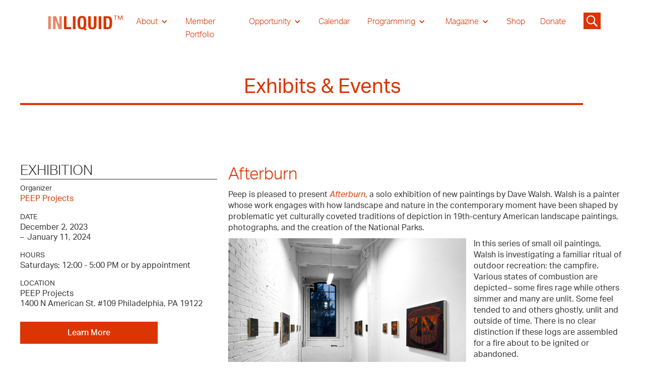

--- FILE ---
content_type: text/html
request_url: https://www.inliquid.org/exhibit/afterburn
body_size: 9645
content:
<!DOCTYPE html><!-- Last Published: Tue Jan 13 2026 20:50:51 GMT+0000 (Coordinated Universal Time) --><html data-wf-domain="www.inliquid.org" data-wf-page="635ecf0c60eb5a7c2ea2a3ee" data-wf-site="611fb734b5bbb0491fb109f1" data-wf-collection="635ecf0c60eb5a7ec5a2a394" data-wf-item-slug="afterburn"><head><meta charset="utf-8"/><title>Afterburn - EXHIBITION</title><meta content="Afterburn, Dec 02, 2023 - Jan 11, 2024. At 1400 N American St. #109 Philadelphia, PA 19122. Peep is pleased to present Afterburn, a solo exhibition of new paintings by Dave Walsh." name="description"/><meta content="Afterburn - EXHIBITION" property="og:title"/><meta content="Afterburn, Dec 02, 2023 - Jan 11, 2024. At 1400 N American St. #109 Philadelphia, PA 19122. Peep is pleased to present Afterburn, a solo exhibition of new paintings by Dave Walsh." property="og:description"/><meta content="Afterburn - EXHIBITION" property="twitter:title"/><meta content="Afterburn, Dec 02, 2023 - Jan 11, 2024. At 1400 N American St. #109 Philadelphia, PA 19122. Peep is pleased to present Afterburn, a solo exhibition of new paintings by Dave Walsh." property="twitter:description"/><meta property="og:type" content="website"/><meta content="summary_large_image" name="twitter:card"/><meta content="width=device-width, initial-scale=1" name="viewport"/><meta content="UA-22831184-1" name="google-site-verification"/><link href="https://cdn.prod.website-files.com/611fb734b5bbb0491fb109f1/css/inliquid-2.webflow.shared.69ffb8822.css" rel="stylesheet" type="text/css" integrity="sha384-af+4giRgVVR8DnsX4QoCGEzY0MjMqY+GLtelpb87N+Y05AbFW+n3NEzMMTCSR4k3" crossorigin="anonymous"/><script src="https://use.typekit.net/zak3wtp.js" type="text/javascript"></script><script type="text/javascript">try{Typekit.load();}catch(e){}</script><script type="text/javascript">!function(o,c){var n=c.documentElement,t=" w-mod-";n.className+=t+"js",("ontouchstart"in o||o.DocumentTouch&&c instanceof DocumentTouch)&&(n.className+=t+"touch")}(window,document);</script><link href="https://cdn.prod.website-files.com/611fb734b5bbb0491fb109f1/6364d67a2a3c8265aa54efda_cropped-favicon-32x32.png" rel="shortcut icon" type="image/x-icon"/><link href="https://cdn.prod.website-files.com/611fb734b5bbb0491fb109f1/6364d6d28ae88d72bd0e1280_cropped-favicon-192x192.png" rel="apple-touch-icon"/><!-- Google tag (gtag.js) -->
<script async src="https://www.googletagmanager.com/gtag/js?id=UA-22831184-1"></script>
<script>
  window.dataLayer = window.dataLayer || [];
  function gtag(){dataLayer.push(arguments);}
  gtag('js', new Date());

  gtag('config', 'UA-22831184-1');
</script>
<!-- [Attributes by Finsweet] CMS PrevNext -->
<script async src="https://cdn.jsdelivr.net/npm/@finsweet/attributes-cmsprevnext@1/cmsprevnext.js"></script>

<script async src="https://cdn.jsdelivr.net/npm/@finsweet/attributes-cmsload@1/cmsload.js"></script>

<!-- [Attributes by Finsweet] CMS Combine -->
<script async src="https://cdn.jsdelivr.net/npm/@finsweet/attributes-cmscombine@1/cmscombine.js"></script>

<style>#post_list{display: none;}</style><script type="text/javascript">window.__WEBFLOW_CURRENCY_SETTINGS = {"currencyCode":"USD","symbol":"$","decimal":".","fractionDigits":2,"group":",","template":"{{wf {\"path\":\"symbol\",\"type\":\"PlainText\"} }} {{wf {\"path\":\"amount\",\"type\":\"CommercePrice\"} }} {{wf {\"path\":\"currencyCode\",\"type\":\"PlainText\"} }}","hideDecimalForWholeNumbers":false};</script></head><body><div><div class="custom-lightbox"><div class="lightbox-container"><img src="https://cdn.prod.website-files.com/plugins/Basic/assets/placeholder.60f9b1840c.svg" loading="lazy" alt="" class="lightbox-image"/></div><div class="small-caption"><div class="lightbox-caption">This is some text inside of a div block.</div></div><div class="photo-strip-wrapper"><div class="photo-strip-row w-dyn-list"><script type="text/x-wf-template" id="wf-template-aba39a1a-bd41-2cee-8b0e-b04a792acf8f">%3Cdiv%20role%3D%22listitem%22%20class%3D%22photo-strip-item%20w-dyn-item%20w-dyn-repeater-item%22%3E%3Ca%20href%3D%22%23%22%20class%3D%22photo-strip-thumb%20w-inline-block%22%3E%3Cimg%20src%3D%22%22%20loading%3D%22lazy%22%20alt%3D%22%22%20class%3D%22photo-thumbnail%20w-dyn-bind-empty%22%2F%3E%3C%2Fa%3E%3C%2Fdiv%3E</script><div role="list" class="photo-stirp w-dyn-items w-dyn-hide"></div><div class="w-dyn-empty"><div>No items found.</div></div></div></div><a data-w-id="fce84ff1-1813-e5ef-52ef-568a4dc07bb0" href="#" class="close-lightbox">X</a></div><div class="custom-lightbox2"><div class="lightbox-container"><img src="https://cdn.prod.website-files.com/plugins/Basic/assets/placeholder.60f9b1840c.svg" loading="lazy" alt="" class="lightbox-image"/></div><div class="small-caption"><div class="lightbox-caption">This is some text inside of a div block.</div></div><div class="photo-strip-wrapper"><div class="photo-strip-row w-dyn-list"><script type="text/x-wf-template" id="wf-template-e3a560d3-8bc4-2f9a-d5c5-438673e51b9d">%3Cdiv%20role%3D%22listitem%22%20class%3D%22photo-strip-item2%20w-dyn-item%20w-dyn-repeater-item%22%3E%3Ca%20href%3D%22%23%22%20class%3D%22photo-strip-thumb%20w-inline-block%22%3E%3Cimg%20src%3D%22%22%20loading%3D%22lazy%22%20alt%3D%22%22%20class%3D%22photo-thumbnail%20w-dyn-bind-empty%22%2F%3E%3C%2Fa%3E%3C%2Fdiv%3E</script><div role="list" class="photo-stirp w-dyn-items w-dyn-hide"></div><div class="w-dyn-empty"><div>No items found.</div></div></div></div><a data-w-id="c68a9b5a-688e-d564-56ce-d1ccc226255c" href="#" class="close-lightbox">X</a></div><div class="section__nav"><div class="block__nav"><div data-collapse="medium" data-animation="default" data-duration="400" data-easing="ease" data-easing2="ease" role="banner" class="navebar w-nav"><div class="container__nav w-container"><a href="/" class="nav__logolink w-nav-brand"><img src="https://cdn.prod.website-files.com/611fb734b5bbb0491fb109f1/611fb734b5bbb01a03b10a34_INLIQUID%20LOGO_Artboard%202.svg" loading="lazy" width="165" alt="Inliquid logo" class="logo__nav"/></a><nav role="navigation" class="nav__menu w-nav-menu"><div data-hover="true" data-delay="1" class="nav__link is--drop w-dropdown"><div class="nav__drop w-dropdown-toggle"><div class="nav__arrow w-icon-dropdown-toggle"></div><div class="nav__text is--white">About</div></div><nav class="nav__droplist w-dropdown-list"><a href="/about-folder/about" class="navdroplist__link is--white w-dropdown-link">About Us</a><a href="/donate" class="navdroplist__link w-dropdown-link">Donate</a><a href="/about-folder/everyone-is-a-collector" class="navdroplist__link w-dropdown-link">Everyone Is A Collector</a><a href="/about-folder/collaborative-partnership-application" class="navdroplist__link w-dropdown-link">Corporate Partnership &amp; Advisory</a><a href="/about-folder/artist-membership-application" class="navdroplist__link w-dropdown-link">Artist Membership Application</a><a href="/about-folder/artist-member-guide" class="navdroplist__link w-dropdown-link">Artist Membership Guide</a><a href="/about-folder/art-advisory-committee" class="navdroplist__link w-dropdown-link">Art Advisory Committee</a><a href="/about-folder/press" class="navdroplist__link w-dropdown-link">Press</a></nav></div><a href="/member-portfolio" class="nav__link is--red is--white w-nav-link">Member Portfolio</a><div data-hover="true" data-delay="0" class="nav__link is--drop w-dropdown"><div class="nav__drop w-dropdown-toggle"><div class="nav__arrow w-icon-dropdown-toggle"></div><div class="nav__text is--white">Opportunity</div></div><nav class="nav__droplist w-dropdown-list"><a href="/opportunity-folder/opportunities" class="navdroplist__link w-dropdown-link">Opportunities for Artist</a><a href="/opportunity-folder/resources" class="navdroplist__link w-dropdown-link">Resources for Artist</a></nav></div><a href="/calendar" class="nav__link is--red is--white w-nav-link">Calendar</a><div data-hover="true" data-delay="0" class="nav__link is--drop w-dropdown"><div class="nav__drop w-dropdown-toggle"><div class="nav__arrow w-icon-dropdown-toggle"></div><div class="nav__text is--white">Programming</div></div><nav class="nav__droplist w-dropdown-list"><a href="/programming/inliquid-gallery" class="navdroplist__link w-dropdown-link">InLiquid Gallery</a><a href="/programming/inliquid-special-events" class="navdroplist__link w-dropdown-link">InLiquid Special Events</a><a href="/programming/park-towne-place" class="navdroplist__link w-dropdown-link">Park Towne Place</a><a href="/programming/satellite" class="navdroplist__link w-dropdown-link">Satellite</a><a href="/marchforart" class="navdroplist__link w-dropdown-link">March for Art</a><a href="https://www.inliquid.org/aftcp" class="navdroplist__link w-dropdown-link">Art For The Cash Poor<br/></a><a href="https://www.inliquid.org/sora-west" class="navdroplist__link w-dropdown-link">SORA West</a></nav></div><div data-hover="true" data-delay="0" class="nav__link is--drop w-dropdown"><div class="nav__drop w-dropdown-toggle"><div class="nav__arrow w-icon-dropdown-toggle"></div><div class="nav__text is--white">Magazine</div></div><nav class="nav__droplist w-dropdown-list"><a href="/magazine" class="navdroplist__link w-dropdown-link">InLiquid Online Magazine</a><a href="/archival-history" class="navdroplist__link w-dropdown-link">Historic Journal</a></nav></div><a href="https://www.inliquid.org/shop" target="_blank" class="nav__link is--red is--white w-nav-link">Shop</a><a href="/donate" class="nav__link is--red is--white w-nav-link">Donate</a></nav><div class="search__icon"><img src="https://cdn.prod.website-files.com/611fb734b5bbb0491fb109f1/61c4ab6c54d0ca7e81eb2e1a_noun-search-3107569.svg" loading="lazy" width="40" data-w-id="0c3ddc6d-99cf-2f65-b076-d5daefb89ce9" alt="" class="search__icon-image"/><form action="/search" class="search-2 w-form"><input class="search-input w-input" maxlength="256" name="query" placeholder="Search…" type="search" id="search" required=""/><input type="submit" class="search-button-2 w-button" value="Go"/></form></div><div class="nav__menubutton is--arrowmove w-nav-button"><div class="nav__meunicon w-icon-nav-menu"></div></div></div></div></div></div><div class="section_header"><div class="padding-global"><div class="container-large"><div class="padding-section-small"><div class="header_title"><h1>Exhibits &amp; Events</h1></div><div class="keyline-4px background-color-red"></div></div></div></div></div><div class="section_header"><div class="padding-global"><div class="container-large"><div class="padding-section-small"><div class="w-layout-grid grid-16"><div id="w-node-_836c3b6c-6b35-bcca-c73e-0ca306fa7ffd-2ea2a3ee" class="event-content_sidebar-wrapper"><h3 id="head">EXHIBITION</h3><div class="keyline-1px-2"></div><div class="event-content_sidebar-event-info"><div class="padding-bottom padding-small"><div class="text-size-small">Organizer</div><a href="https://peepprojects.org/" target="_blank" class="text-size-regular">PEEP Projects</a></div><div class="padding-bottom padding-small"><div class="text-size-small">DATE</div><div class="text-size-regular">December 2, 2023</div><div class="date-div-block"><div class="text-size-regular">–</div><div class="text-size-regular end-date">January 11, 2024</div></div></div><div class="padding-bottom padding-small"><div class="text-size-small">HOURS</div><div class="text-size-regular">Saturdays; 12:00 - 5:00 PM or by appointment </div></div><div class="padding-bottom padding-small"><div class="text-size-small">LOCATION</div><div class="text-size-regular">PEEP Projects</div><div class="text-size-regular">1400 N American St. #109 Philadelphia, PA 19122</div></div><div class="padding-bottom padding-small"><a href="https://peepprojects.org/" target="_blank" class="button-5 is-secondary w-button">Learn More</a></div></div><div class="event-content_sidebar-members"><div class="keyline-1px background-color-red w-condition-invisible"></div><h3 class="w-condition-invisible">INLIQUID MEMBERS</h3><div class="collection-list-wrapper-9 w-dyn-list"><div class="empty-state-23 w-dyn-empty"><div>No items found.</div></div></div></div><div id="w-node-_6801ef17-80c3-d349-48d7-0bdccbf51133-2ea2a3ee" class="event-content_space-info"><div class="keyline-1px w-condition-invisible"></div><h3 class="w-condition-invisible">SPACE INFORMATION</h3><p class="w-dyn-bind-empty"></p></div></div><div id="w-node-_6debb196-bb1b-cb4c-3439-56483e19fa0f-2ea2a3ee" class="block__rich"><h2 id="head">Afterburn</h2><div class="rich__exhibit w-richtext"><p>Peep is pleased to present <a href="https://peepprojects.org/" target="_blank"><em>Afterburn</em></a>, a solo exhibition of new paintings by Dave Walsh. Walsh is a painter whose work engages with how landscape and nature in the contemporary moment have been shaped by problematic yet culturally coveted traditions of depiction in 19th-century American landscape paintings, photographs, and the creation of the National Parks. </p><figure class="w-richtext-align-floatleft w-richtext-figure-type-image"><div><img src="https://cdn.prod.website-files.com/611fb734b5bbb0664cb10a18/6564da175bfc5480409357ed_DaveWalsh_Afterburn_Peep-02%2Bcopy.jpg" loading="lazy" alt=""/></div></figure><p>In this series of small oil paintings, Walsh is investigating a familiar ritual of outdoor recreation: the campfire. Various states of combustion are depicted– some fires rage while others simmer and many are unlit. Some feel tended to and others ghostly, unlit and outside of time. There is no clear distinction if these logs are assembled for a fire about to be ignited or abandoned. </p><p>Walsh situates the fire within the frontier myths of Manifest Destiny in this country where bushcraft influencers and wilderness survival shows like <em>Alone</em> are widely consumed. The frontier no longer resides on the edge of a westward march but skulks in the shadows. It lives in the mundane objects at campsites and carries a weight of history, violence, and untold stories. </p><p>If the campfire is a celebration of getting back to nature, its abandonment in the future will be a sign that we are never getting closer to understanding nature further. It reveals a flaw in familiar nature mythologies of preservation and wilderness where appearances are cherished over ecology. The land becomes a stage for actions of overcoming and conquering rather than care and cultivation. </p><p>In the United States, a past that never was is ever present in the ritual of the campfire. A past of unpeopled wilderness and untouched nature. In the history of this nation and its destruction, we find ourselves in the morning after, staring at the ashes. The paintings in this show strive to oppose the divine light of the setting sun of Manifest Destiny. In the darkness, where appearances are reduced, a deep resounding interiority is offered to reflect on the past, the present and the future in a different light.</p><p>‍</p></div></div></div></div></div></div></div><div class="section_header"><div class="padding-global"><div class="container-large"><div class="block__video-section"><h3 class="head__3h is--line w-condition-invisible">Video</h3><div class="video-4 w-dyn-bind-empty w-video w-embed"></div></div><div class="block__exgallery w-condition-invisible"><h3 class="head__3h is--line">Heading</h3><div class="collection__galleryone-ex w-dyn-list"><script type="text/x-wf-template" id="wf-template-9d84e6f7-8401-ee16-1d02-440d46820cff">%3Cdiv%20role%3D%22listitem%22%20class%3D%22custom-lightbox-thumb%20w-dyn-item%20w-dyn-repeater-item%22%3E%3Cdiv%20class%3D%22grid-image-div-200%22%3E%3Cimg%20alt%3D%22%22%20loading%3D%22lazy%22%20data-w-id%3D%22e6023f30-1736-a0cc-d272-913036ad54db%22%20src%3D%22%22%20class%3D%22lightbox-thumbex%20w-dyn-bind-empty%22%2F%3E%3C%2Fdiv%3E%3C%2Fdiv%3E</script><div role="list" class="grid-list--3col w-dyn-items w-dyn-hide"></div><div class="w-dyn-empty"><div>No items found.</div></div></div></div><div class="block__exgallery is--red w-condition-invisible"><h3 class="head__3h is--line">Exhibition Documentation</h3><div class="collection__gallerytwo-ex w-dyn-list"><script type="text/x-wf-template" id="wf-template-392f455a-b517-6d0e-2986-21fdaaed9f13">%3Cdiv%20role%3D%22listitem%22%20class%3D%22custom-lightbox-thumb2%20w-dyn-item%20w-dyn-repeater-item%22%3E%3Cdiv%20class%3D%22grid-image-250-div%22%3E%3Cimg%20alt%3D%22%22%20loading%3D%22lazy%22%20data-w-id%3D%220980e94e-0755-a8cb-e33e-23d9c2be996e%22%20src%3D%22%22%20class%3D%22lightbox-thumbex2%20w-dyn-bind-empty%22%2F%3E%3C%2Fdiv%3E%3C%2Fdiv%3E</script><div role="list" class="grid-list--4col w-dyn-items w-dyn-hide"></div><div class="w-dyn-empty"><div>No items found.</div></div></div></div></div></div></div><div class="section_header"><div class="padding-global"><div class="container-large"><div class="fs-prevnext-row"><div id="w-node-_09fa5ea7-bc8d-3499-9091-91c049fb076b-2ea2a3ee" class="fs-prevnext_item"><div class="p--medium">Previous</div><div fs-cmsprevnext-element="previous" class="fs-prevnext_insert-post"></div><div fs-cmsprevnext-element="previous-empty" class="fs-prevnext_insert-post is-empty-state"><div fs-cmsprevnext-element="previous-empty">This is the start of the list</div></div></div><div id="w-node-_09fa5ea7-bc8d-3499-9091-91c049fb0772-2ea2a3ee" class="fs-prevnext_item is--right-justified"><div class="p--medium">Next</div><div fs-cmsprevnext-element="next" class="fs-prevnext_insert-post"></div><div fs-cmsprevnext-element="next-empty" class="fs-prevnext_insert-post is-empty-state"><div fs-cmsprevnext-element="next-empty">This is the end of the list</div></div></div></div><div class="block__gallery"><div class="w-dyn-list"><div fs-cmsload-mode="render-all" fs-cmsprevnext-element="list" fs-cmsload-element="list" role="list" class="grid-list--3col-small w-dyn-items"><div role="listitem" class="w-dyn-item"><a href="/exhibit/artist-meet-up-2" class="w-inline-block"><h5 class="is--hidden-list-text"> Artist Meet Up</h5></a></div><div role="listitem" class="w-dyn-item"><a href="/exhibit/benefit-art-show-for-womens-way" class="w-inline-block"><h5 class="is--hidden-list-text"> Benefit Art Show for Women’s Way</h5></a></div><div role="listitem" class="w-dyn-item"><a href="/exhibit/camp-boardwalk-atlantic-city-during-world-war-ii-acua-recycled-art-contest" class="w-inline-block"><h5 class="is--hidden-list-text"> Camp Boardwalk: Atlantic City During World War II, ACUA Recycled Art Contest </h5></a></div><div role="listitem" class="w-dyn-item"><a href="/exhibit/center-for-fine-art-photography-presents-altered-images" class="w-inline-block"><h5 class="is--hidden-list-text"> Center For Fine Art Photography presents Altered Images</h5></a></div><div role="listitem" class="w-dyn-item"><a href="/exhibit/dialogues-of-place-taking-place-on-place-engaging-place" class="w-inline-block"><h5 class="is--hidden-list-text"> Dialogues of Place: Taking Place, On Place, Engaging Place</h5></a></div><div role="listitem" class="w-dyn-item"><a href="/exhibit/ecphoric-wonderland" class="w-inline-block"><h5 class="is--hidden-list-text"> Ecphoric Wonderland</h5></a></div><div role="listitem" class="w-dyn-item"><a href="/exhibit/grounded-in-philadelphia-figure-ground" class="w-inline-block"><h5 class="is--hidden-list-text"> Grounded in Philadelphia, FIGURE/GROUND</h5></a></div><div role="listitem" class="w-dyn-item"><a href="/exhibit/paint-a-cement-pumpkin" class="w-inline-block"><h5 class="is--hidden-list-text"> Paint a Cement Pumpkin </h5></a></div><div role="listitem" class="w-dyn-item"><a href="/exhibit/pride-market-community-celebration" class="w-inline-block"><h5 class="is--hidden-list-text"> Pride Market &amp; Community Celebration</h5></a></div><div role="listitem" class="w-dyn-item"><a href="/exhibit/reception-dialogues-of-place" class="w-inline-block"><h5 class="is--hidden-list-text"> Reception: Dialogues of Place</h5></a></div><div role="listitem" class="w-dyn-item"><a href="/exhibit/secondary-context" class="w-inline-block"><h5 class="is--hidden-list-text"> Secondary Context</h5></a></div><div role="listitem" class="w-dyn-item"><a href="/exhibit/stained-glass-plant-propagation-station" class="w-inline-block"><h5 class="is--hidden-list-text"> Stained Glass Plant Propagation Station</h5></a></div><div role="listitem" class="w-dyn-item"><a href="/exhibit/the-crafted-world-of-wharton-esherick" class="w-inline-block"><h5 class="is--hidden-list-text"> The Crafted World of Wharton Esherick</h5></a></div><div role="listitem" class="w-dyn-item"><a href="/exhibit/15th-annual-national-juried-exhibition-of-2d-artwork-irvin-lois-e-cohen-gallery" class="w-inline-block"><h5 class="is--hidden-list-text">&quot;15th Annual National Juried Exhibition of 2D Artwork&quot; Irvin &amp; Lois E. Cohen Gallery</h5></a></div><div role="listitem" class="w-dyn-item"><a href="/exhibit/adventures-are-calling-interior-spaces-and-beyond-closing-reception" class="w-inline-block"><h5 class="is--hidden-list-text">&quot;Adventures are Calling&quot; &amp; &quot;Interior Spaces and Beyond&quot; Closing Reception</h5></a></div><div role="listitem" class="w-dyn-item"><a href="/exhibit/around-the-block-artist-curator-talk" class="w-inline-block"><h5 class="is--hidden-list-text">&quot;Around the Block&quot; Artist &amp; Curator Talk</h5></a></div><div role="listitem" class="w-dyn-item"><a href="/exhibit/figuring-space-presented-by-the-clay-studio" class="w-inline-block"><h5 class="is--hidden-list-text">&quot;Figuring Space&quot; Presented by The Clay Studio</h5></a></div><div role="listitem" class="w-dyn-item"><a href="/exhibit/in-search-of-something-more-members-invitational-exhibition-da-vinci-art-alliance" class="w-inline-block"><h5 class="is--hidden-list-text">&quot;In Search of Something More&quot; Members Invitational Exhibition, Da Vinci Art Alliance</h5></a></div><div role="listitem" class="w-dyn-item"><a href="/exhibit/indications-teresa-cervantes-closing-reception" class="w-inline-block"><h5 class="is--hidden-list-text">&quot;Indications: Teresa Cervantes&quot; Closing Reception</h5></a></div><div role="listitem" class="w-dyn-item"><a href="/exhibit/interconnected-an-artessa-alliance-group-exhibition-at-the-awbury-arboretum" class="w-inline-block"><h5 class="is--hidden-list-text">&quot;Interconnected&quot; an Artessa Alliance group exhibition at the Awbury Arboretum</h5></a></div><div role="listitem" class="w-dyn-item"><a href="/exhibit/kea-and-the-ark-at-theatre-exile" class="w-inline-block"><h5 class="is--hidden-list-text">&quot;Kea and the Ark&quot; at Theatre Exile</h5></a></div><div role="listitem" class="w-dyn-item"><a href="/exhibit/legacy-remembrance-matters-group-show-at-studio-b" class="w-inline-block"><h5 class="is--hidden-list-text">&quot;Legacy: Remembrance Matters&quot; Group Show at Studio B </h5></a></div><div role="listitem" class="w-dyn-item"><a href="/exhibit/nefertitis-kiss-and-opening-reception-for-desecration-a-process" class="w-inline-block"><h5 class="is--hidden-list-text">&quot;Nefertiti’s Kiss&quot; and Opening Reception for &quot;Desecration: A Process&quot;</h5></a></div><div role="listitem" class="w-dyn-item"><a href="/exhibit/not-safe-for-teens-a-philly-teen-art-show" class="w-inline-block"><h5 class="is--hidden-list-text">&quot;Not Safe&quot; for Teens: A Philly Teen Art Show</h5></a></div><div role="listitem" class="w-dyn-item"><a href="/exhibit/outside-in-featuring-phyllis-gorsen-and-ekaterina-popova" class="w-inline-block"><h5 class="is--hidden-list-text">&quot;Outside In&quot; featuring Phyllis Gorsen and Ekaterina Popova</h5></a></div><div role="listitem" class="w-dyn-item"><a href="/exhibit/raque-ford-where-do-i-start-kat-richards-shapes-of-change" class="w-inline-block"><h5 class="is--hidden-list-text">&quot;Raque Ford: Where do I start?&quot; &amp; &quot;Kat Richards: Shapes of Change&quot;</h5></a></div><div role="listitem" class="w-dyn-item"><a href="/exhibit/the-color-of-nature-online-exhibition" class="w-inline-block"><h5 class="is--hidden-list-text">&quot;The Color of Nature&quot; Online Exhibition</h5></a></div><div role="listitem" class="w-dyn-item"><a href="/exhibit/the-painters-fire-book-talk" class="w-inline-block"><h5 class="is--hidden-list-text">&quot;The Painter&#x27;s Fire&quot; Book Talk</h5></a></div><div role="listitem" class="w-dyn-item"><a href="/exhibit/the-sisters---a-new-chamber-opera-about-female-poets-through-time" class="w-inline-block"><h5 class="is--hidden-list-text">&quot;The Sisters&quot; - A New Chamber Opera About Female Poets Through Time</h5></a></div><div role="listitem" class="w-dyn-item"><a href="/exhibit/twos-a-crowd" class="w-inline-block"><h5 class="is--hidden-list-text">&quot;Two&#x27;s A Crowd&quot;</h5></a></div></div><div role="navigation" aria-label="List" class="w-pagination-wrapper"><a href="?f3eb54c1_page=2" aria-label="Next Page" class="w-pagination-next"><div class="w-inline-block">Next</div><svg class="w-pagination-next-icon" height="12px" width="12px" xmlns="http://www.w3.org/2000/svg" viewBox="0 0 12 12" transform="translate(0, 1)"><path fill="none" stroke="currentColor" fill-rule="evenodd" d="M4 2l4 4-4 4"></path></svg></a><link rel="prerender" href="?f3eb54c1_page=2"/></div></div></div></div></div></div><div class="section__footer"><div class="block__footer"><div class="w-layout-grid footer__grid"><ul role="list" class="footerlist__inliquid is--redtext w-list-unstyled"><li class="footer__listitem is--red-text"><h4 class="is--bold"><a href="/programming/inliquid-special-events" class="footer__link is--red-text"><strong class="foot__bold">InLiquid</strong></a></h4></li><li class="footer__listitem"><div class="p--small is--lead is--red">Crane Arts<br/>Studio #314 <br/>1400 North American Street<br/>Philadelphia, PA 19122<br/>(215) 235-3405</div></li><li class="footer__listitem"><div class="p--small is--red">Office hours: <br/>Monday through Friday<br/>10 am – 6 pm<br/>(by appointment only)</div></li><li class="p--small"><div class="p--small"><a href="/contact" class="footer__link is--red-text"><strong>Contact Us</strong></a></div></li><li class="p--small"><div class="p--small"><a href="/donate" class="footer__link is--red-text"><strong>Donate</strong></a></div></li></ul><ul role="list" class="footerlist__inliquid is--redtext w-list-unstyled"><li class="footer__listitem is--red-text"><h4 class="is--bold"><a href="/about-folder/about" class="footer__link is--red-text"><strong class="foot__bold">Participate</strong></a></h4></li><li class="footer__listitem is--red-text is--leding"><a href="/about-folder/everyone-is-a-collector" class="footer__textlink is--redtext">Everyone Is A Collector</a></li><li class="footer__listitem is--leading"><a href="/about-folder/collaborative-partnership-application" class="footer__textlink is--redtext">Collaborative Partnership</a></li><li class="footer__listitem is--leading"><a href="/about-folder/artist-membership-application" class="footer__textlink is--redtext">Membership</a></li><li class="footer__listitem is--leading"><a href="https://www.inliquid.org/aftcp" class="footer__textlink is--redtext">Art For the Cash Poor</a></li><li class="footer__listitem"><a href="https://mailchi.mp/c61f5d780491/new-master-list-landing-page" target="_blank" class="footer__button w-button">Sign up for the Newsletter</a></li></ul><ul role="list" class="footerlist__gallery is--grey w-list-unstyled"><li class="footer__listitem"><h4 class="is--bold"><a href="/programming/inliquid-gallery" class="footer__link is--red-text"><strong class="foot__bold is--grey">InLiquid Gallery</strong></a></h4></li><li class="footer__listitem"><a href="#" class="p--small is--lead is--grey">Crane Arts<br/>Gallery 108<br/>1400 North American Street<br/>Philadelphia, PA 19122<br/></a></li><li class="footer__listitem"><div class="p--small is--grey">Hours<br/>Wednesday – Saturday,<br/>noon – 6 pm</div></li><li class="footer__listitem"><a href="/programming/inliquid-gallery" class="p--small is--grey">Current Exhibits</a></li></ul><ul id="w-node-ba81009d-7655-c45b-9014-103e49b09ce6-49b09cb0" role="list" class="footerlist__support is--bluetext w-list-unstyled"><li class="footer__listitem is--blue-text"><h4 class="is--bold"><strong class="foot__bold is--blue">Major Funding Provided By</strong></h4></li><li class="footer__listitem is--leading"><a href="https://arts.gov" class="footer__textlink is--bluetext is__space10">The National Endowment for the Arts</a></li><li class="footer__listitem is--leading"><a href="https://www.arts.pa.gov/Pages/default.aspx" class="footer__textlink is--bluetext">The Pennsylvania Council on the Arts</a></li><li class="footer__listitem is--leading"><a href="https://penntreatyssd.org/" class="footer__textlink is--bluetext">Penn Treaty Special Services District</a></li><li class="footer__listitem is--leading"><a href="https://www.philaculturalfund.org/" class="footer__textlink is--bluetext">Philadelphia Cultural Fund</a></li><li class="footer__listitem is--leading"><a href="#" class="footer__textlink is--bluetext">The InLiquid Board of Directors</a></li><li class="footer__listitem is--leading"><a href="#" class="footer__textlink is--bluetext">Friends of InLiquid</a></li></ul><ul id="w-node-ba81009d-7655-c45b-9014-103e49b09cf0-49b09cb0" role="list" class="footerlist__sm is--redtext w-list-unstyled"><li class="footer__listitem"><a href="https://www.facebook.com/InLiquid/" target="_blank" class="footerblock__link w-inline-block"><img src="https://cdn.prod.website-files.com/611fb734b5bbb0491fb109f1/611fb734b5bbb0a81bb10a25_SM_logos_face.png" loading="lazy" width="25" alt="This is the Facebook link." class="facebook"/></a></li><li class="footer__listitem"><a href="https://twitter.com/inliquidart" target="_blank" class="footerblock__link w-inline-block"><img src="https://cdn.prod.website-files.com/611fb734b5bbb0491fb109f1/611fb734b5bbb0ed2cb10a33_SM_logos_Twit.png" loading="lazy" width="20" alt="This is a Twitter link.
" class="tweet"/></a></li><li class="footer__listitem"><a href="https://www.instagram.com/inliquidart/" target="_blank" class="footerblock__link w-inline-block"><img src="https://cdn.prod.website-files.com/611fb734b5bbb0491fb109f1/611fb734b5bbb06193b10a27_SM_logos_Inst.png" loading="lazy" width="25" alt="This is an Instagram link." class="instagram"/></a></li><li class="footer__listitem"><a href="https://www.artsy.net/partner/inliquid" target="_blank" class="footerblock__link w-inline-block"><img src="https://cdn.prod.website-files.com/611fb734b5bbb0491fb109f1/611fb734b5bbb02582b10a74_Artsy.png" loading="lazy" width="24" sizes="(max-width: 991px) 23.984375px, (max-width: 1439px) 2vw, (max-width: 1919px) 23.984375px, 1vw" alt="" srcset="https://cdn.prod.website-files.com/611fb734b5bbb0491fb109f1/611fb734b5bbb02582b10a74_Artsy-p-500.png 500w, https://cdn.prod.website-files.com/611fb734b5bbb0491fb109f1/611fb734b5bbb02582b10a74_Artsy.png 601w" class="artsy"/></a></li></ul></div></div></div></div><script src="https://d3e54v103j8qbb.cloudfront.net/js/jquery-3.5.1.min.dc5e7f18c8.js?site=611fb734b5bbb0491fb109f1" type="text/javascript" integrity="sha256-9/aliU8dGd2tb6OSsuzixeV4y/faTqgFtohetphbbj0=" crossorigin="anonymous"></script><script src="https://cdn.prod.website-files.com/611fb734b5bbb0491fb109f1/js/webflow.schunk.1a807f015b216e46.js" type="text/javascript" integrity="sha384-oY4R8SfnVBTWnix6ULiWbZs/5tyRyxEiWcG+WrT3unnu5pmfsIYJEraZcyFVlvND" crossorigin="anonymous"></script><script src="https://cdn.prod.website-files.com/611fb734b5bbb0491fb109f1/js/webflow.schunk.7a4ff61491ae7f57.js" type="text/javascript" integrity="sha384-oJs++GZ8vMjEeKsulz73KKBU+xZ/XL/kH7qNmShtZSMwLt4ZWGQVZpuPFqg1CKYF" crossorigin="anonymous"></script><script src="https://cdn.prod.website-files.com/611fb734b5bbb0491fb109f1/js/webflow.078470ba.85565755dad1cd5a.js" type="text/javascript" integrity="sha384-FD9nom4+Ba/BerkSHEKUllgt/q1r31Rt5jsa8L7Me8jfnUNljrZolxo6dlV3Y18j" crossorigin="anonymous"></script>  <script>(function(d){var s = d.createElement("script");s.setAttribute("data-account", "FuKePVf5rH");s.setAttribute("src", "https://cdn.userway.org/widget.js");(d.body || d.head).appendChild(s);})(document)</script><noscript>Please ensure Javascript is enabled for purposes of <a href="https://userway.org">website accessibility</a></noscript>

<script>
var smallcaption = '',
	lightboximage = '',
  eq = '';

$('.custom-lightbox-thumb').on('click', function(){
  eq = $(this).index();
	$('.custom-lightbox').find('.photo-strip-item:eq('+eq+')').trigger('click');
  console.log(eq);
	$('body').css('overflow','hidden');
});

$('.photo-strip-item').on('click', function(){
	$('.photo-strip-item').removeClass('active');
	$(this).addClass('active');
	smallcaption = $(this).find('img').attr('alt');
	lightboximage = $(this).find('img').attr('src');
	$('.small-caption').text(smallcaption);
	$('.lightbox-image').attr('src',lightboximage);
})

$('.close-lightbox').on('click', function(){
  $('body').css('overflow','visible');
});

</script>

<script>

var smallcaption = '',
	lightboximage = '',
  eq = '';

$('.custom-lightbox-thumb2').on('click', function(){
  eq = $(this).index();
	$('.custom-lightbox2').find('.photo-strip-item2:eq('+eq+')').trigger('click');
  console.log(eq);
	$('body').css('overflow','hidden');
});

$('.photo-strip-item2').on('click', function(){
	$('.photo-strip-item2').removeClass('active');
	$(this).addClass('active');
	smallcaption = $(this).find('img').attr('alt');
	lightboximage = $(this).find('img').attr('src');
	$('.small-caption').text(smallcaption);
	$('.lightbox-image').attr('src',lightboximage);
})

$('.close-lightbox').on('click', function(){
  $('body').css('overflow','visible');
});
</script></body></html>

--- FILE ---
content_type: text/css
request_url: https://cdn.prod.website-files.com/611fb734b5bbb0491fb109f1/css/inliquid-2.webflow.shared.69ffb8822.css
body_size: 42831
content:
html {
  -webkit-text-size-adjust: 100%;
  -ms-text-size-adjust: 100%;
  font-family: sans-serif;
}

body {
  margin: 0;
}

article, aside, details, figcaption, figure, footer, header, hgroup, main, menu, nav, section, summary {
  display: block;
}

audio, canvas, progress, video {
  vertical-align: baseline;
  display: inline-block;
}

audio:not([controls]) {
  height: 0;
  display: none;
}

[hidden], template {
  display: none;
}

a {
  background-color: #0000;
}

a:active, a:hover {
  outline: 0;
}

abbr[title] {
  border-bottom: 1px dotted;
}

b, strong {
  font-weight: bold;
}

dfn {
  font-style: italic;
}

h1 {
  margin: .67em 0;
  font-size: 2em;
}

mark {
  color: #000;
  background: #ff0;
}

small {
  font-size: 80%;
}

sub, sup {
  vertical-align: baseline;
  font-size: 75%;
  line-height: 0;
  position: relative;
}

sup {
  top: -.5em;
}

sub {
  bottom: -.25em;
}

img {
  border: 0;
}

svg:not(:root) {
  overflow: hidden;
}

hr {
  box-sizing: content-box;
  height: 0;
}

pre {
  overflow: auto;
}

code, kbd, pre, samp {
  font-family: monospace;
  font-size: 1em;
}

button, input, optgroup, select, textarea {
  color: inherit;
  font: inherit;
  margin: 0;
}

button {
  overflow: visible;
}

button, select {
  text-transform: none;
}

button, html input[type="button"], input[type="reset"] {
  -webkit-appearance: button;
  cursor: pointer;
}

button[disabled], html input[disabled] {
  cursor: default;
}

button::-moz-focus-inner, input::-moz-focus-inner {
  border: 0;
  padding: 0;
}

input {
  line-height: normal;
}

input[type="checkbox"], input[type="radio"] {
  box-sizing: border-box;
  padding: 0;
}

input[type="number"]::-webkit-inner-spin-button, input[type="number"]::-webkit-outer-spin-button {
  height: auto;
}

input[type="search"] {
  -webkit-appearance: none;
}

input[type="search"]::-webkit-search-cancel-button, input[type="search"]::-webkit-search-decoration {
  -webkit-appearance: none;
}

legend {
  border: 0;
  padding: 0;
}

textarea {
  overflow: auto;
}

optgroup {
  font-weight: bold;
}

table {
  border-collapse: collapse;
  border-spacing: 0;
}

td, th {
  padding: 0;
}

@font-face {
  font-family: webflow-icons;
  src: url("[data-uri]") format("truetype");
  font-weight: normal;
  font-style: normal;
}

[class^="w-icon-"], [class*=" w-icon-"] {
  speak: none;
  font-variant: normal;
  text-transform: none;
  -webkit-font-smoothing: antialiased;
  -moz-osx-font-smoothing: grayscale;
  font-style: normal;
  font-weight: normal;
  line-height: 1;
  font-family: webflow-icons !important;
}

.w-icon-slider-right:before {
  content: "";
}

.w-icon-slider-left:before {
  content: "";
}

.w-icon-nav-menu:before {
  content: "";
}

.w-icon-arrow-down:before, .w-icon-dropdown-toggle:before {
  content: "";
}

.w-icon-file-upload-remove:before {
  content: "";
}

.w-icon-file-upload-icon:before {
  content: "";
}

* {
  box-sizing: border-box;
}

html {
  height: 100%;
}

body {
  color: #333;
  background-color: #fff;
  min-height: 100%;
  margin: 0;
  font-family: Arial, sans-serif;
  font-size: 14px;
  line-height: 20px;
}

img {
  vertical-align: middle;
  max-width: 100%;
  display: inline-block;
}

html.w-mod-touch * {
  background-attachment: scroll !important;
}

.w-block {
  display: block;
}

.w-inline-block {
  max-width: 100%;
  display: inline-block;
}

.w-clearfix:before, .w-clearfix:after {
  content: " ";
  grid-area: 1 / 1 / 2 / 2;
  display: table;
}

.w-clearfix:after {
  clear: both;
}

.w-hidden {
  display: none;
}

.w-button {
  color: #fff;
  line-height: inherit;
  cursor: pointer;
  background-color: #3898ec;
  border: 0;
  border-radius: 0;
  padding: 9px 15px;
  text-decoration: none;
  display: inline-block;
}

input.w-button {
  -webkit-appearance: button;
}

html[data-w-dynpage] [data-w-cloak] {
  color: #0000 !important;
}

.w-code-block {
  margin: unset;
}

pre.w-code-block code {
  all: inherit;
}

.w-optimization {
  display: contents;
}

.w-webflow-badge, .w-webflow-badge > img {
  box-sizing: unset;
  width: unset;
  height: unset;
  max-height: unset;
  max-width: unset;
  min-height: unset;
  min-width: unset;
  margin: unset;
  padding: unset;
  float: unset;
  clear: unset;
  border: unset;
  border-radius: unset;
  background: unset;
  background-image: unset;
  background-position: unset;
  background-size: unset;
  background-repeat: unset;
  background-origin: unset;
  background-clip: unset;
  background-attachment: unset;
  background-color: unset;
  box-shadow: unset;
  transform: unset;
  direction: unset;
  font-family: unset;
  font-weight: unset;
  color: unset;
  font-size: unset;
  line-height: unset;
  font-style: unset;
  font-variant: unset;
  text-align: unset;
  letter-spacing: unset;
  -webkit-text-decoration: unset;
  text-decoration: unset;
  text-indent: unset;
  text-transform: unset;
  list-style-type: unset;
  text-shadow: unset;
  vertical-align: unset;
  cursor: unset;
  white-space: unset;
  word-break: unset;
  word-spacing: unset;
  word-wrap: unset;
  transition: unset;
}

.w-webflow-badge {
  white-space: nowrap;
  cursor: pointer;
  box-shadow: 0 0 0 1px #0000001a, 0 1px 3px #0000001a;
  visibility: visible !important;
  opacity: 1 !important;
  z-index: 2147483647 !important;
  color: #aaadb0 !important;
  overflow: unset !important;
  background-color: #fff !important;
  border-radius: 3px !important;
  width: auto !important;
  height: auto !important;
  margin: 0 !important;
  padding: 6px !important;
  font-size: 12px !important;
  line-height: 14px !important;
  text-decoration: none !important;
  display: inline-block !important;
  position: fixed !important;
  inset: auto 12px 12px auto !important;
  transform: none !important;
}

.w-webflow-badge > img {
  position: unset;
  visibility: unset !important;
  opacity: 1 !important;
  vertical-align: middle !important;
  display: inline-block !important;
}

h1, h2, h3, h4, h5, h6 {
  margin-bottom: 10px;
  font-weight: bold;
}

h1 {
  margin-top: 20px;
  font-size: 38px;
  line-height: 44px;
}

h2 {
  margin-top: 20px;
  font-size: 32px;
  line-height: 36px;
}

h3 {
  margin-top: 20px;
  font-size: 24px;
  line-height: 30px;
}

h4 {
  margin-top: 10px;
  font-size: 18px;
  line-height: 24px;
}

h5 {
  margin-top: 10px;
  font-size: 14px;
  line-height: 20px;
}

h6 {
  margin-top: 10px;
  font-size: 12px;
  line-height: 18px;
}

p {
  margin-top: 0;
  margin-bottom: 10px;
}

blockquote {
  border-left: 5px solid #e2e2e2;
  margin: 0 0 10px;
  padding: 10px 20px;
  font-size: 18px;
  line-height: 22px;
}

figure {
  margin: 0 0 10px;
}

figcaption {
  text-align: center;
  margin-top: 5px;
}

ul, ol {
  margin-top: 0;
  margin-bottom: 10px;
  padding-left: 40px;
}

.w-list-unstyled {
  padding-left: 0;
  list-style: none;
}

.w-embed:before, .w-embed:after {
  content: " ";
  grid-area: 1 / 1 / 2 / 2;
  display: table;
}

.w-embed:after {
  clear: both;
}

.w-video {
  width: 100%;
  padding: 0;
  position: relative;
}

.w-video iframe, .w-video object, .w-video embed {
  border: none;
  width: 100%;
  height: 100%;
  position: absolute;
  top: 0;
  left: 0;
}

fieldset {
  border: 0;
  margin: 0;
  padding: 0;
}

button, [type="button"], [type="reset"] {
  cursor: pointer;
  -webkit-appearance: button;
  border: 0;
}

.w-form {
  margin: 0 0 15px;
}

.w-form-done {
  text-align: center;
  background-color: #ddd;
  padding: 20px;
  display: none;
}

.w-form-fail {
  background-color: #ffdede;
  margin-top: 10px;
  padding: 10px;
  display: none;
}

label {
  margin-bottom: 5px;
  font-weight: bold;
  display: block;
}

.w-input, .w-select {
  color: #333;
  vertical-align: middle;
  background-color: #fff;
  border: 1px solid #ccc;
  width: 100%;
  height: 38px;
  margin-bottom: 10px;
  padding: 8px 12px;
  font-size: 14px;
  line-height: 1.42857;
  display: block;
}

.w-input::placeholder, .w-select::placeholder {
  color: #999;
}

.w-input:focus, .w-select:focus {
  border-color: #3898ec;
  outline: 0;
}

.w-input[disabled], .w-select[disabled], .w-input[readonly], .w-select[readonly], fieldset[disabled] .w-input, fieldset[disabled] .w-select {
  cursor: not-allowed;
}

.w-input[disabled]:not(.w-input-disabled), .w-select[disabled]:not(.w-input-disabled), .w-input[readonly], .w-select[readonly], fieldset[disabled]:not(.w-input-disabled) .w-input, fieldset[disabled]:not(.w-input-disabled) .w-select {
  background-color: #eee;
}

textarea.w-input, textarea.w-select {
  height: auto;
}

.w-select {
  background-color: #f3f3f3;
}

.w-select[multiple] {
  height: auto;
}

.w-form-label {
  cursor: pointer;
  margin-bottom: 0;
  font-weight: normal;
  display: inline-block;
}

.w-radio {
  margin-bottom: 5px;
  padding-left: 20px;
  display: block;
}

.w-radio:before, .w-radio:after {
  content: " ";
  grid-area: 1 / 1 / 2 / 2;
  display: table;
}

.w-radio:after {
  clear: both;
}

.w-radio-input {
  float: left;
  margin: 3px 0 0 -20px;
  line-height: normal;
}

.w-file-upload {
  margin-bottom: 10px;
  display: block;
}

.w-file-upload-input {
  opacity: 0;
  z-index: -100;
  width: .1px;
  height: .1px;
  position: absolute;
  overflow: hidden;
}

.w-file-upload-default, .w-file-upload-uploading, .w-file-upload-success {
  color: #333;
  display: inline-block;
}

.w-file-upload-error {
  margin-top: 10px;
  display: block;
}

.w-file-upload-default.w-hidden, .w-file-upload-uploading.w-hidden, .w-file-upload-error.w-hidden, .w-file-upload-success.w-hidden {
  display: none;
}

.w-file-upload-uploading-btn {
  cursor: pointer;
  background-color: #fafafa;
  border: 1px solid #ccc;
  margin: 0;
  padding: 8px 12px;
  font-size: 14px;
  font-weight: normal;
  display: flex;
}

.w-file-upload-file {
  background-color: #fafafa;
  border: 1px solid #ccc;
  flex-grow: 1;
  justify-content: space-between;
  margin: 0;
  padding: 8px 9px 8px 11px;
  display: flex;
}

.w-file-upload-file-name {
  font-size: 14px;
  font-weight: normal;
  display: block;
}

.w-file-remove-link {
  cursor: pointer;
  width: auto;
  height: auto;
  margin-top: 3px;
  margin-left: 10px;
  padding: 3px;
  display: block;
}

.w-icon-file-upload-remove {
  margin: auto;
  font-size: 10px;
}

.w-file-upload-error-msg {
  color: #ea384c;
  padding: 2px 0;
  display: inline-block;
}

.w-file-upload-info {
  padding: 0 12px;
  line-height: 38px;
  display: inline-block;
}

.w-file-upload-label {
  cursor: pointer;
  background-color: #fafafa;
  border: 1px solid #ccc;
  margin: 0;
  padding: 8px 12px;
  font-size: 14px;
  font-weight: normal;
  display: inline-block;
}

.w-icon-file-upload-icon, .w-icon-file-upload-uploading {
  width: 20px;
  margin-right: 8px;
  display: inline-block;
}

.w-icon-file-upload-uploading {
  height: 20px;
}

.w-container {
  max-width: 940px;
  margin-left: auto;
  margin-right: auto;
}

.w-container:before, .w-container:after {
  content: " ";
  grid-area: 1 / 1 / 2 / 2;
  display: table;
}

.w-container:after {
  clear: both;
}

.w-container .w-row {
  margin-left: -10px;
  margin-right: -10px;
}

.w-row:before, .w-row:after {
  content: " ";
  grid-area: 1 / 1 / 2 / 2;
  display: table;
}

.w-row:after {
  clear: both;
}

.w-row .w-row {
  margin-left: 0;
  margin-right: 0;
}

.w-col {
  float: left;
  width: 100%;
  min-height: 1px;
  padding-left: 10px;
  padding-right: 10px;
  position: relative;
}

.w-col .w-col {
  padding-left: 0;
  padding-right: 0;
}

.w-col-1 {
  width: 8.33333%;
}

.w-col-2 {
  width: 16.6667%;
}

.w-col-3 {
  width: 25%;
}

.w-col-4 {
  width: 33.3333%;
}

.w-col-5 {
  width: 41.6667%;
}

.w-col-6 {
  width: 50%;
}

.w-col-7 {
  width: 58.3333%;
}

.w-col-8 {
  width: 66.6667%;
}

.w-col-9 {
  width: 75%;
}

.w-col-10 {
  width: 83.3333%;
}

.w-col-11 {
  width: 91.6667%;
}

.w-col-12 {
  width: 100%;
}

.w-hidden-main {
  display: none !important;
}

@media screen and (max-width: 991px) {
  .w-container {
    max-width: 728px;
  }

  .w-hidden-main {
    display: inherit !important;
  }

  .w-hidden-medium {
    display: none !important;
  }

  .w-col-medium-1 {
    width: 8.33333%;
  }

  .w-col-medium-2 {
    width: 16.6667%;
  }

  .w-col-medium-3 {
    width: 25%;
  }

  .w-col-medium-4 {
    width: 33.3333%;
  }

  .w-col-medium-5 {
    width: 41.6667%;
  }

  .w-col-medium-6 {
    width: 50%;
  }

  .w-col-medium-7 {
    width: 58.3333%;
  }

  .w-col-medium-8 {
    width: 66.6667%;
  }

  .w-col-medium-9 {
    width: 75%;
  }

  .w-col-medium-10 {
    width: 83.3333%;
  }

  .w-col-medium-11 {
    width: 91.6667%;
  }

  .w-col-medium-12 {
    width: 100%;
  }

  .w-col-stack {
    width: 100%;
    left: auto;
    right: auto;
  }
}

@media screen and (max-width: 767px) {
  .w-hidden-main, .w-hidden-medium {
    display: inherit !important;
  }

  .w-hidden-small {
    display: none !important;
  }

  .w-row, .w-container .w-row {
    margin-left: 0;
    margin-right: 0;
  }

  .w-col {
    width: 100%;
    left: auto;
    right: auto;
  }

  .w-col-small-1 {
    width: 8.33333%;
  }

  .w-col-small-2 {
    width: 16.6667%;
  }

  .w-col-small-3 {
    width: 25%;
  }

  .w-col-small-4 {
    width: 33.3333%;
  }

  .w-col-small-5 {
    width: 41.6667%;
  }

  .w-col-small-6 {
    width: 50%;
  }

  .w-col-small-7 {
    width: 58.3333%;
  }

  .w-col-small-8 {
    width: 66.6667%;
  }

  .w-col-small-9 {
    width: 75%;
  }

  .w-col-small-10 {
    width: 83.3333%;
  }

  .w-col-small-11 {
    width: 91.6667%;
  }

  .w-col-small-12 {
    width: 100%;
  }
}

@media screen and (max-width: 479px) {
  .w-container {
    max-width: none;
  }

  .w-hidden-main, .w-hidden-medium, .w-hidden-small {
    display: inherit !important;
  }

  .w-hidden-tiny {
    display: none !important;
  }

  .w-col {
    width: 100%;
  }

  .w-col-tiny-1 {
    width: 8.33333%;
  }

  .w-col-tiny-2 {
    width: 16.6667%;
  }

  .w-col-tiny-3 {
    width: 25%;
  }

  .w-col-tiny-4 {
    width: 33.3333%;
  }

  .w-col-tiny-5 {
    width: 41.6667%;
  }

  .w-col-tiny-6 {
    width: 50%;
  }

  .w-col-tiny-7 {
    width: 58.3333%;
  }

  .w-col-tiny-8 {
    width: 66.6667%;
  }

  .w-col-tiny-9 {
    width: 75%;
  }

  .w-col-tiny-10 {
    width: 83.3333%;
  }

  .w-col-tiny-11 {
    width: 91.6667%;
  }

  .w-col-tiny-12 {
    width: 100%;
  }
}

.w-widget {
  position: relative;
}

.w-widget-map {
  width: 100%;
  height: 400px;
}

.w-widget-map label {
  width: auto;
  display: inline;
}

.w-widget-map img {
  max-width: inherit;
}

.w-widget-map .gm-style-iw {
  text-align: center;
}

.w-widget-map .gm-style-iw > button {
  display: none !important;
}

.w-widget-twitter {
  overflow: hidden;
}

.w-widget-twitter-count-shim {
  vertical-align: top;
  text-align: center;
  background: #fff;
  border: 1px solid #758696;
  border-radius: 3px;
  width: 28px;
  height: 20px;
  display: inline-block;
  position: relative;
}

.w-widget-twitter-count-shim * {
  pointer-events: none;
  -webkit-user-select: none;
  user-select: none;
}

.w-widget-twitter-count-shim .w-widget-twitter-count-inner {
  text-align: center;
  color: #999;
  font-family: serif;
  font-size: 15px;
  line-height: 12px;
  position: relative;
}

.w-widget-twitter-count-shim .w-widget-twitter-count-clear {
  display: block;
  position: relative;
}

.w-widget-twitter-count-shim.w--large {
  width: 36px;
  height: 28px;
}

.w-widget-twitter-count-shim.w--large .w-widget-twitter-count-inner {
  font-size: 18px;
  line-height: 18px;
}

.w-widget-twitter-count-shim:not(.w--vertical) {
  margin-left: 5px;
  margin-right: 8px;
}

.w-widget-twitter-count-shim:not(.w--vertical).w--large {
  margin-left: 6px;
}

.w-widget-twitter-count-shim:not(.w--vertical):before, .w-widget-twitter-count-shim:not(.w--vertical):after {
  content: " ";
  pointer-events: none;
  border: solid #0000;
  width: 0;
  height: 0;
  position: absolute;
  top: 50%;
  left: 0;
}

.w-widget-twitter-count-shim:not(.w--vertical):before {
  border-width: 4px;
  border-color: #75869600 #5d6c7b #75869600 #75869600;
  margin-top: -4px;
  margin-left: -9px;
}

.w-widget-twitter-count-shim:not(.w--vertical).w--large:before {
  border-width: 5px;
  margin-top: -5px;
  margin-left: -10px;
}

.w-widget-twitter-count-shim:not(.w--vertical):after {
  border-width: 4px;
  border-color: #fff0 #fff #fff0 #fff0;
  margin-top: -4px;
  margin-left: -8px;
}

.w-widget-twitter-count-shim:not(.w--vertical).w--large:after {
  border-width: 5px;
  margin-top: -5px;
  margin-left: -9px;
}

.w-widget-twitter-count-shim.w--vertical {
  width: 61px;
  height: 33px;
  margin-bottom: 8px;
}

.w-widget-twitter-count-shim.w--vertical:before, .w-widget-twitter-count-shim.w--vertical:after {
  content: " ";
  pointer-events: none;
  border: solid #0000;
  width: 0;
  height: 0;
  position: absolute;
  top: 100%;
  left: 50%;
}

.w-widget-twitter-count-shim.w--vertical:before {
  border-width: 5px;
  border-color: #5d6c7b #75869600 #75869600;
  margin-left: -5px;
}

.w-widget-twitter-count-shim.w--vertical:after {
  border-width: 4px;
  border-color: #fff #fff0 #fff0;
  margin-left: -4px;
}

.w-widget-twitter-count-shim.w--vertical .w-widget-twitter-count-inner {
  font-size: 18px;
  line-height: 22px;
}

.w-widget-twitter-count-shim.w--vertical.w--large {
  width: 76px;
}

.w-background-video {
  color: #fff;
  height: 500px;
  position: relative;
  overflow: hidden;
}

.w-background-video > video {
  object-fit: cover;
  z-index: -100;
  background-position: 50%;
  background-size: cover;
  width: 100%;
  height: 100%;
  margin: auto;
  position: absolute;
  inset: -100%;
}

.w-background-video > video::-webkit-media-controls-start-playback-button {
  -webkit-appearance: none;
  display: none !important;
}

.w-background-video--control {
  background-color: #0000;
  padding: 0;
  position: absolute;
  bottom: 1em;
  right: 1em;
}

.w-background-video--control > [hidden] {
  display: none !important;
}

.w-slider {
  text-align: center;
  clear: both;
  -webkit-tap-highlight-color: #0000;
  tap-highlight-color: #0000;
  background: #ddd;
  height: 300px;
  position: relative;
}

.w-slider-mask {
  z-index: 1;
  white-space: nowrap;
  height: 100%;
  display: block;
  position: relative;
  left: 0;
  right: 0;
  overflow: hidden;
}

.w-slide {
  vertical-align: top;
  white-space: normal;
  text-align: left;
  width: 100%;
  height: 100%;
  display: inline-block;
  position: relative;
}

.w-slider-nav {
  z-index: 2;
  text-align: center;
  -webkit-tap-highlight-color: #0000;
  tap-highlight-color: #0000;
  height: 40px;
  margin: auto;
  padding-top: 10px;
  position: absolute;
  inset: auto 0 0;
}

.w-slider-nav.w-round > div {
  border-radius: 100%;
}

.w-slider-nav.w-num > div {
  font-size: inherit;
  line-height: inherit;
  width: auto;
  height: auto;
  padding: .2em .5em;
}

.w-slider-nav.w-shadow > div {
  box-shadow: 0 0 3px #3336;
}

.w-slider-nav-invert {
  color: #fff;
}

.w-slider-nav-invert > div {
  background-color: #2226;
}

.w-slider-nav-invert > div.w-active {
  background-color: #222;
}

.w-slider-dot {
  cursor: pointer;
  background-color: #fff6;
  width: 1em;
  height: 1em;
  margin: 0 3px .5em;
  transition: background-color .1s, color .1s;
  display: inline-block;
  position: relative;
}

.w-slider-dot.w-active {
  background-color: #fff;
}

.w-slider-dot:focus {
  outline: none;
  box-shadow: 0 0 0 2px #fff;
}

.w-slider-dot:focus.w-active {
  box-shadow: none;
}

.w-slider-arrow-left, .w-slider-arrow-right {
  cursor: pointer;
  color: #fff;
  -webkit-tap-highlight-color: #0000;
  tap-highlight-color: #0000;
  -webkit-user-select: none;
  user-select: none;
  width: 80px;
  margin: auto;
  font-size: 40px;
  position: absolute;
  inset: 0;
  overflow: hidden;
}

.w-slider-arrow-left [class^="w-icon-"], .w-slider-arrow-right [class^="w-icon-"], .w-slider-arrow-left [class*=" w-icon-"], .w-slider-arrow-right [class*=" w-icon-"] {
  position: absolute;
}

.w-slider-arrow-left:focus, .w-slider-arrow-right:focus {
  outline: 0;
}

.w-slider-arrow-left {
  z-index: 3;
  right: auto;
}

.w-slider-arrow-right {
  z-index: 4;
  left: auto;
}

.w-icon-slider-left, .w-icon-slider-right {
  width: 1em;
  height: 1em;
  margin: auto;
  inset: 0;
}

.w-slider-aria-label {
  clip: rect(0 0 0 0);
  border: 0;
  width: 1px;
  height: 1px;
  margin: -1px;
  padding: 0;
  position: absolute;
  overflow: hidden;
}

.w-slider-force-show {
  display: block !important;
}

.w-dropdown {
  text-align: left;
  z-index: 900;
  margin-left: auto;
  margin-right: auto;
  display: inline-block;
  position: relative;
}

.w-dropdown-btn, .w-dropdown-toggle, .w-dropdown-link {
  vertical-align: top;
  color: #222;
  text-align: left;
  white-space: nowrap;
  margin-left: auto;
  margin-right: auto;
  padding: 20px;
  text-decoration: none;
  position: relative;
}

.w-dropdown-toggle {
  -webkit-user-select: none;
  user-select: none;
  cursor: pointer;
  padding-right: 40px;
  display: inline-block;
}

.w-dropdown-toggle:focus {
  outline: 0;
}

.w-icon-dropdown-toggle {
  width: 1em;
  height: 1em;
  margin: auto 20px auto auto;
  position: absolute;
  top: 0;
  bottom: 0;
  right: 0;
}

.w-dropdown-list {
  background: #ddd;
  min-width: 100%;
  display: none;
  position: absolute;
}

.w-dropdown-list.w--open {
  display: block;
}

.w-dropdown-link {
  color: #222;
  padding: 10px 20px;
  display: block;
}

.w-dropdown-link.w--current {
  color: #0082f3;
}

.w-dropdown-link:focus {
  outline: 0;
}

@media screen and (max-width: 767px) {
  .w-nav-brand {
    padding-left: 10px;
  }
}

.w-lightbox-backdrop {
  cursor: auto;
  letter-spacing: normal;
  text-indent: 0;
  text-shadow: none;
  text-transform: none;
  visibility: visible;
  white-space: normal;
  word-break: normal;
  word-spacing: normal;
  word-wrap: normal;
  color: #fff;
  text-align: center;
  z-index: 2000;
  opacity: 0;
  -webkit-user-select: none;
  -moz-user-select: none;
  -webkit-tap-highlight-color: transparent;
  background: #000000e6;
  outline: 0;
  font-family: Helvetica Neue, Helvetica, Ubuntu, Segoe UI, Verdana, sans-serif;
  font-size: 17px;
  font-style: normal;
  font-weight: 300;
  line-height: 1.2;
  list-style: disc;
  position: fixed;
  inset: 0;
  -webkit-transform: translate(0);
}

.w-lightbox-backdrop, .w-lightbox-container {
  -webkit-overflow-scrolling: touch;
  height: 100%;
  overflow: auto;
}

.w-lightbox-content {
  height: 100vh;
  position: relative;
  overflow: hidden;
}

.w-lightbox-view {
  opacity: 0;
  width: 100vw;
  height: 100vh;
  position: absolute;
}

.w-lightbox-view:before {
  content: "";
  height: 100vh;
}

.w-lightbox-group, .w-lightbox-group .w-lightbox-view, .w-lightbox-group .w-lightbox-view:before {
  height: 86vh;
}

.w-lightbox-frame, .w-lightbox-view:before {
  vertical-align: middle;
  display: inline-block;
}

.w-lightbox-figure {
  margin: 0;
  position: relative;
}

.w-lightbox-group .w-lightbox-figure {
  cursor: pointer;
}

.w-lightbox-img {
  width: auto;
  max-width: none;
  height: auto;
}

.w-lightbox-image {
  float: none;
  max-width: 100vw;
  max-height: 100vh;
  display: block;
}

.w-lightbox-group .w-lightbox-image {
  max-height: 86vh;
}

.w-lightbox-caption {
  text-align: left;
  text-overflow: ellipsis;
  white-space: nowrap;
  background: #0006;
  padding: .5em 1em;
  position: absolute;
  bottom: 0;
  left: 0;
  right: 0;
  overflow: hidden;
}

.w-lightbox-embed {
  width: 100%;
  height: 100%;
  position: absolute;
  inset: 0;
}

.w-lightbox-control {
  cursor: pointer;
  background-position: center;
  background-repeat: no-repeat;
  background-size: 24px;
  width: 4em;
  transition: all .3s;
  position: absolute;
  top: 0;
}

.w-lightbox-left {
  background-image: url("[data-uri]");
  display: none;
  bottom: 0;
  left: 0;
}

.w-lightbox-right {
  background-image: url("[data-uri]");
  display: none;
  bottom: 0;
  right: 0;
}

.w-lightbox-close {
  background-image: url("[data-uri]");
  background-size: 18px;
  height: 2.6em;
  right: 0;
}

.w-lightbox-strip {
  white-space: nowrap;
  padding: 0 1vh;
  line-height: 0;
  position: absolute;
  bottom: 0;
  left: 0;
  right: 0;
  overflow: auto hidden;
}

.w-lightbox-item {
  box-sizing: content-box;
  cursor: pointer;
  width: 10vh;
  padding: 2vh 1vh;
  display: inline-block;
  -webkit-transform: translate3d(0, 0, 0);
}

.w-lightbox-active {
  opacity: .3;
}

.w-lightbox-thumbnail {
  background: #222;
  height: 10vh;
  position: relative;
  overflow: hidden;
}

.w-lightbox-thumbnail-image {
  position: absolute;
  top: 0;
  left: 0;
}

.w-lightbox-thumbnail .w-lightbox-tall {
  width: 100%;
  top: 50%;
  transform: translate(0, -50%);
}

.w-lightbox-thumbnail .w-lightbox-wide {
  height: 100%;
  left: 50%;
  transform: translate(-50%);
}

.w-lightbox-spinner {
  box-sizing: border-box;
  border: 5px solid #0006;
  border-radius: 50%;
  width: 40px;
  height: 40px;
  margin-top: -20px;
  margin-left: -20px;
  animation: .8s linear infinite spin;
  position: absolute;
  top: 50%;
  left: 50%;
}

.w-lightbox-spinner:after {
  content: "";
  border: 3px solid #0000;
  border-bottom-color: #fff;
  border-radius: 50%;
  position: absolute;
  inset: -4px;
}

.w-lightbox-hide {
  display: none;
}

.w-lightbox-noscroll {
  overflow: hidden;
}

@media (min-width: 768px) {
  .w-lightbox-content {
    height: 96vh;
    margin-top: 2vh;
  }

  .w-lightbox-view, .w-lightbox-view:before {
    height: 96vh;
  }

  .w-lightbox-group, .w-lightbox-group .w-lightbox-view, .w-lightbox-group .w-lightbox-view:before {
    height: 84vh;
  }

  .w-lightbox-image {
    max-width: 96vw;
    max-height: 96vh;
  }

  .w-lightbox-group .w-lightbox-image {
    max-width: 82.3vw;
    max-height: 84vh;
  }

  .w-lightbox-left, .w-lightbox-right {
    opacity: .5;
    display: block;
  }

  .w-lightbox-close {
    opacity: .8;
  }

  .w-lightbox-control:hover {
    opacity: 1;
  }
}

.w-lightbox-inactive, .w-lightbox-inactive:hover {
  opacity: 0;
}

.w-richtext:before, .w-richtext:after {
  content: " ";
  grid-area: 1 / 1 / 2 / 2;
  display: table;
}

.w-richtext:after {
  clear: both;
}

.w-richtext[contenteditable="true"]:before, .w-richtext[contenteditable="true"]:after {
  white-space: initial;
}

.w-richtext ol, .w-richtext ul {
  overflow: hidden;
}

.w-richtext .w-richtext-figure-selected.w-richtext-figure-type-video div:after, .w-richtext .w-richtext-figure-selected[data-rt-type="video"] div:after, .w-richtext .w-richtext-figure-selected.w-richtext-figure-type-image div, .w-richtext .w-richtext-figure-selected[data-rt-type="image"] div {
  outline: 2px solid #2895f7;
}

.w-richtext figure.w-richtext-figure-type-video > div:after, .w-richtext figure[data-rt-type="video"] > div:after {
  content: "";
  display: none;
  position: absolute;
  inset: 0;
}

.w-richtext figure {
  max-width: 60%;
  position: relative;
}

.w-richtext figure > div:before {
  cursor: default !important;
}

.w-richtext figure img {
  width: 100%;
}

.w-richtext figure figcaption.w-richtext-figcaption-placeholder {
  opacity: .6;
}

.w-richtext figure div {
  color: #0000;
  font-size: 0;
}

.w-richtext figure.w-richtext-figure-type-image, .w-richtext figure[data-rt-type="image"] {
  display: table;
}

.w-richtext figure.w-richtext-figure-type-image > div, .w-richtext figure[data-rt-type="image"] > div {
  display: inline-block;
}

.w-richtext figure.w-richtext-figure-type-image > figcaption, .w-richtext figure[data-rt-type="image"] > figcaption {
  caption-side: bottom;
  display: table-caption;
}

.w-richtext figure.w-richtext-figure-type-video, .w-richtext figure[data-rt-type="video"] {
  width: 60%;
  height: 0;
}

.w-richtext figure.w-richtext-figure-type-video iframe, .w-richtext figure[data-rt-type="video"] iframe {
  width: 100%;
  height: 100%;
  position: absolute;
  top: 0;
  left: 0;
}

.w-richtext figure.w-richtext-figure-type-video > div, .w-richtext figure[data-rt-type="video"] > div {
  width: 100%;
}

.w-richtext figure.w-richtext-align-center {
  clear: both;
  margin-left: auto;
  margin-right: auto;
}

.w-richtext figure.w-richtext-align-center.w-richtext-figure-type-image > div, .w-richtext figure.w-richtext-align-center[data-rt-type="image"] > div {
  max-width: 100%;
}

.w-richtext figure.w-richtext-align-normal {
  clear: both;
}

.w-richtext figure.w-richtext-align-fullwidth {
  text-align: center;
  clear: both;
  width: 100%;
  max-width: 100%;
  margin-left: auto;
  margin-right: auto;
  display: block;
}

.w-richtext figure.w-richtext-align-fullwidth > div {
  padding-bottom: inherit;
  display: inline-block;
}

.w-richtext figure.w-richtext-align-fullwidth > figcaption {
  display: block;
}

.w-richtext figure.w-richtext-align-floatleft {
  float: left;
  clear: none;
  margin-right: 15px;
}

.w-richtext figure.w-richtext-align-floatright {
  float: right;
  clear: none;
  margin-left: 15px;
}

.w-nav {
  z-index: 1000;
  background: #ddd;
  position: relative;
}

.w-nav:before, .w-nav:after {
  content: " ";
  grid-area: 1 / 1 / 2 / 2;
  display: table;
}

.w-nav:after {
  clear: both;
}

.w-nav-brand {
  float: left;
  color: #333;
  text-decoration: none;
  position: relative;
}

.w-nav-link {
  vertical-align: top;
  color: #222;
  text-align: left;
  margin-left: auto;
  margin-right: auto;
  padding: 20px;
  text-decoration: none;
  display: inline-block;
  position: relative;
}

.w-nav-link.w--current {
  color: #0082f3;
}

.w-nav-menu {
  float: right;
  position: relative;
}

[data-nav-menu-open] {
  text-align: center;
  background: #c8c8c8;
  min-width: 200px;
  position: absolute;
  top: 100%;
  left: 0;
  right: 0;
  overflow: visible;
  display: block !important;
}

.w--nav-link-open {
  display: block;
  position: relative;
}

.w-nav-overlay {
  width: 100%;
  display: none;
  position: absolute;
  top: 100%;
  left: 0;
  right: 0;
  overflow: hidden;
}

.w-nav-overlay [data-nav-menu-open] {
  top: 0;
}

.w-nav[data-animation="over-left"] .w-nav-overlay {
  width: auto;
}

.w-nav[data-animation="over-left"] .w-nav-overlay, .w-nav[data-animation="over-left"] [data-nav-menu-open] {
  z-index: 1;
  top: 0;
  right: auto;
}

.w-nav[data-animation="over-right"] .w-nav-overlay {
  width: auto;
}

.w-nav[data-animation="over-right"] .w-nav-overlay, .w-nav[data-animation="over-right"] [data-nav-menu-open] {
  z-index: 1;
  top: 0;
  left: auto;
}

.w-nav-button {
  float: right;
  cursor: pointer;
  -webkit-tap-highlight-color: #0000;
  tap-highlight-color: #0000;
  -webkit-user-select: none;
  user-select: none;
  padding: 18px;
  font-size: 24px;
  display: none;
  position: relative;
}

.w-nav-button:focus {
  outline: 0;
}

.w-nav-button.w--open {
  color: #fff;
  background-color: #c8c8c8;
}

.w-nav[data-collapse="all"] .w-nav-menu {
  display: none;
}

.w-nav[data-collapse="all"] .w-nav-button, .w--nav-dropdown-open, .w--nav-dropdown-toggle-open {
  display: block;
}

.w--nav-dropdown-list-open {
  position: static;
}

@media screen and (max-width: 991px) {
  .w-nav[data-collapse="medium"] .w-nav-menu {
    display: none;
  }

  .w-nav[data-collapse="medium"] .w-nav-button {
    display: block;
  }
}

@media screen and (max-width: 767px) {
  .w-nav[data-collapse="small"] .w-nav-menu {
    display: none;
  }

  .w-nav[data-collapse="small"] .w-nav-button {
    display: block;
  }

  .w-nav-brand {
    padding-left: 10px;
  }
}

@media screen and (max-width: 479px) {
  .w-nav[data-collapse="tiny"] .w-nav-menu {
    display: none;
  }

  .w-nav[data-collapse="tiny"] .w-nav-button {
    display: block;
  }
}

.w-tabs {
  position: relative;
}

.w-tabs:before, .w-tabs:after {
  content: " ";
  grid-area: 1 / 1 / 2 / 2;
  display: table;
}

.w-tabs:after {
  clear: both;
}

.w-tab-menu {
  position: relative;
}

.w-tab-link {
  vertical-align: top;
  text-align: left;
  cursor: pointer;
  color: #222;
  background-color: #ddd;
  padding: 9px 30px;
  text-decoration: none;
  display: inline-block;
  position: relative;
}

.w-tab-link.w--current {
  background-color: #c8c8c8;
}

.w-tab-link:focus {
  outline: 0;
}

.w-tab-content {
  display: block;
  position: relative;
  overflow: hidden;
}

.w-tab-pane {
  display: none;
  position: relative;
}

.w--tab-active {
  display: block;
}

@media screen and (max-width: 479px) {
  .w-tab-link {
    display: block;
  }
}

.w-ix-emptyfix:after {
  content: "";
}

@keyframes spin {
  0% {
    transform: rotate(0);
  }

  100% {
    transform: rotate(360deg);
  }
}

.w-dyn-empty {
  background-color: #ddd;
  padding: 10px;
}

.w-dyn-hide, .w-dyn-bind-empty, .w-condition-invisible {
  display: none !important;
}

.wf-layout-layout {
  display: grid;
}

:root {
  --red: #dc3403;
  --black: #2a2a2a;
  --teal: #2a7881;
  --brown: #7a6156;
  --white: white;
  --blue: #0577a8;
  --violet: #c307aa;
  --black-333: #333;
  --gallery-grey: #727272;
  --color: #fff;
  --benefit-blue: var(--color-2);
  --color-2: #2c3a93;
}

.w-layout-grid {
  grid-row-gap: 16px;
  grid-column-gap: 16px;
  grid-template-rows: auto auto;
  grid-template-columns: 1fr 1fr;
  grid-auto-columns: 1fr;
  display: grid;
}

.w-pagination-wrapper {
  flex-wrap: wrap;
  justify-content: center;
  display: flex;
}

.w-pagination-previous {
  color: #333;
  background-color: #fafafa;
  border: 1px solid #ccc;
  border-radius: 2px;
  margin-left: 10px;
  margin-right: 10px;
  padding: 9px 20px;
  font-size: 14px;
  display: block;
}

.w-pagination-previous-icon {
  margin-right: 4px;
}

.w-page-count {
  text-align: center;
  width: 100%;
  margin-top: 20px;
}

.w-pagination-next {
  color: #333;
  background-color: #fafafa;
  border: 1px solid #ccc;
  border-radius: 2px;
  margin-left: 10px;
  margin-right: 10px;
  padding: 9px 20px;
  font-size: 14px;
  display: block;
}

.w-pagination-next-icon {
  margin-left: 4px;
}

.w-checkbox {
  margin-bottom: 5px;
  padding-left: 20px;
  display: block;
}

.w-checkbox:before {
  content: " ";
  grid-area: 1 / 1 / 2 / 2;
  display: table;
}

.w-checkbox:after {
  content: " ";
  clear: both;
  grid-area: 1 / 1 / 2 / 2;
  display: table;
}

.w-checkbox-input {
  float: left;
  margin: 4px 0 0 -20px;
  line-height: normal;
}

.w-checkbox-input--inputType-custom {
  border: 1px solid #ccc;
  border-radius: 2px;
  width: 12px;
  height: 12px;
}

.w-checkbox-input--inputType-custom.w--redirected-checked {
  background-color: #3898ec;
  background-image: url("https://d3e54v103j8qbb.cloudfront.net/static/custom-checkbox-checkmark.589d534424.svg");
  background-position: 50%;
  background-repeat: no-repeat;
  background-size: cover;
  border-color: #3898ec;
}

.w-checkbox-input--inputType-custom.w--redirected-focus {
  box-shadow: 0 0 3px 1px #3898ec;
}

.w-commerce-commercecartwrapper {
  display: inline-block;
  position: relative;
}

.w-commerce-commercecartopenlink {
  color: #fff;
  cursor: pointer;
  -webkit-appearance: none;
  appearance: none;
  background-color: #3898ec;
  border-width: 0;
  border-radius: 0;
  align-items: center;
  padding: 9px 15px;
  text-decoration: none;
  display: flex;
}

.w-commerce-commercecartopenlinkicon {
  margin-right: 8px;
}

.w-commerce-commercecartopenlinkcount {
  color: #3898ec;
  text-align: center;
  background-color: #fff;
  border-radius: 9px;
  min-width: 18px;
  height: 18px;
  margin-left: 8px;
  padding-left: 6px;
  padding-right: 6px;
  font-size: 11px;
  font-weight: 700;
  line-height: 18px;
  display: inline-block;
}

.w-commerce-commercecartcontainerwrapper {
  z-index: 1001;
  background-color: #000c;
  position: fixed;
  inset: 0;
}

.w-commerce-commercecartcontainerwrapper--cartType-modal {
  flex-direction: column;
  justify-content: center;
  align-items: center;
  display: flex;
}

.w-commerce-commercecartcontainerwrapper--cartType-leftSidebar {
  flex-direction: row;
  justify-content: flex-start;
  align-items: stretch;
  display: flex;
}

.w-commerce-commercecartcontainerwrapper--cartType-rightSidebar {
  flex-direction: row;
  justify-content: flex-end;
  align-items: stretch;
  display: flex;
}

.w-commerce-commercecartcontainerwrapper--cartType-leftDropdown {
  background-color: #0000;
  position: absolute;
  inset: 100% auto auto 0;
}

.w-commerce-commercecartcontainerwrapper--cartType-rightDropdown {
  background-color: #0000;
  position: absolute;
  inset: 100% 0 auto auto;
}

.w-commerce-commercecartcontainer {
  background-color: #fff;
  flex-direction: column;
  width: 100%;
  min-width: 320px;
  max-width: 480px;
  display: flex;
  overflow: auto;
  box-shadow: 0 5px 25px #00000040;
}

.w-commerce-commercecartheader {
  border-bottom: 1px solid #e6e6e6;
  flex: none;
  justify-content: space-between;
  align-items: center;
  padding: 16px 24px;
  display: flex;
  position: relative;
}

.w-commerce-commercecartheading {
  margin-top: 0;
  margin-bottom: 0;
  padding-left: 0;
  padding-right: 0;
}

.w-commerce-commercecartcloselink {
  width: 16px;
  height: 16px;
}

.w-commerce-commercecartformwrapper {
  flex-direction: column;
  flex: 1;
  display: flex;
}

.w-commerce-commercecartform {
  flex-direction: column;
  flex: 1;
  justify-content: flex-start;
  display: flex;
}

.w-commerce-commercecartlist {
  -webkit-overflow-scrolling: touch;
  flex: 1;
  padding: 12px 24px;
  overflow: auto;
}

.w-commerce-commercecartitem {
  align-items: flex-start;
  padding-top: 12px;
  padding-bottom: 12px;
  display: flex;
}

.w-commerce-commercecartitemimage {
  width: 60px;
  height: 0%;
}

.w-commerce-commercecartiteminfo {
  flex-direction: column;
  flex: 1;
  margin-left: 16px;
  margin-right: 16px;
  display: flex;
}

.w-commerce-commercecartproductname {
  font-weight: 700;
}

.w-commerce-commercecartoptionlist {
  margin-bottom: 0;
  padding-left: 0;
  text-decoration: none;
  list-style-type: none;
}

.w-commerce-commercecartquantity {
  -webkit-appearance: none;
  appearance: none;
  background-color: #fafafa;
  border: 1px solid #ddd;
  border-radius: 3px;
  width: 60px;
  height: 38px;
  margin-bottom: 10px;
  padding: 8px 6px 8px 12px;
  line-height: 20px;
  display: block;
}

.w-commerce-commercecartquantity::placeholder {
  color: #999;
}

.w-commerce-commercecartquantity:focus {
  border-color: #3898ec;
  outline-style: none;
}

.w-commerce-commercecartfooter {
  border-top: 1px solid #e6e6e6;
  flex-direction: column;
  flex: none;
  padding: 16px 24px 24px;
  display: flex;
}

.w-commerce-commercecartlineitem {
  flex: none;
  justify-content: space-between;
  align-items: baseline;
  margin-bottom: 16px;
  display: flex;
}

.w-commerce-commercecartordervalue {
  font-weight: 700;
}

.w-commerce-commercecartapplepaybutton {
  color: #fff;
  cursor: pointer;
  -webkit-appearance: none;
  appearance: none;
  background-color: #000;
  border-width: 0;
  border-radius: 2px;
  align-items: center;
  height: 38px;
  min-height: 30px;
  margin-bottom: 8px;
  padding: 0;
  text-decoration: none;
  display: flex;
}

.w-commerce-commercecartapplepayicon {
  width: 100%;
  height: 50%;
  min-height: 20px;
}

.w-commerce-commercecartquickcheckoutbutton {
  color: #fff;
  cursor: pointer;
  -webkit-appearance: none;
  appearance: none;
  background-color: #000;
  border-width: 0;
  border-radius: 2px;
  justify-content: center;
  align-items: center;
  height: 38px;
  margin-bottom: 8px;
  padding: 0 15px;
  text-decoration: none;
  display: flex;
}

.w-commerce-commercequickcheckoutgoogleicon, .w-commerce-commercequickcheckoutmicrosofticon {
  margin-right: 8px;
  display: block;
}

.w-commerce-commercecartcheckoutbutton {
  color: #fff;
  cursor: pointer;
  -webkit-appearance: none;
  appearance: none;
  text-align: center;
  background-color: #3898ec;
  border-width: 0;
  border-radius: 2px;
  align-items: center;
  padding: 9px 15px;
  text-decoration: none;
  display: block;
}

.w-commerce-commercecartemptystate {
  flex: 1;
  justify-content: center;
  align-items: center;
  padding-top: 100px;
  padding-bottom: 100px;
  display: flex;
}

.w-commerce-commercecarterrorstate {
  background-color: #ffdede;
  flex: none;
  margin: 0 24px 24px;
  padding: 10px;
}

.w-commerce-commerceaddtocartform {
  margin: 0 0 15px;
}

.w-commerce-commerceaddtocartoptionpillgroup {
  margin-bottom: 10px;
  display: flex;
}

.w-commerce-commerceaddtocartoptionpill {
  color: #000;
  cursor: pointer;
  background-color: #fff;
  border: 1px solid #000;
  margin-right: 10px;
  padding: 8px 15px;
}

.w-commerce-commerceaddtocartoptionpill.w--ecommerce-pill-selected {
  color: #fff;
  background-color: #000;
}

.w-commerce-commerceaddtocartoptionpill.w--ecommerce-pill-disabled {
  color: #666;
  cursor: not-allowed;
  background-color: #e6e6e6;
  border-color: #e6e6e6;
  outline-style: none;
}

.w-commerce-commerceaddtocartquantityinput {
  -webkit-appearance: none;
  appearance: none;
  background-color: #fafafa;
  border: 1px solid #ddd;
  border-radius: 3px;
  width: 60px;
  height: 38px;
  margin-bottom: 10px;
  padding: 8px 6px 8px 12px;
  line-height: 20px;
  display: block;
}

.w-commerce-commerceaddtocartquantityinput::placeholder {
  color: #999;
}

.w-commerce-commerceaddtocartquantityinput:focus {
  border-color: #3898ec;
  outline-style: none;
}

.w-commerce-commerceaddtocartbutton {
  color: #fff;
  cursor: pointer;
  -webkit-appearance: none;
  appearance: none;
  background-color: #3898ec;
  border-width: 0;
  border-radius: 0;
  align-items: center;
  padding: 9px 15px;
  text-decoration: none;
  display: flex;
}

.w-commerce-commerceaddtocartbutton.w--ecommerce-add-to-cart-disabled {
  color: #666;
  cursor: not-allowed;
  background-color: #e6e6e6;
  border-color: #e6e6e6;
  outline-style: none;
}

.w-commerce-commercebuynowbutton {
  color: #fff;
  cursor: pointer;
  -webkit-appearance: none;
  appearance: none;
  background-color: #3898ec;
  border-width: 0;
  border-radius: 0;
  align-items: center;
  margin-top: 10px;
  padding: 9px 15px;
  text-decoration: none;
  display: inline-block;
}

.w-commerce-commercebuynowbutton.w--ecommerce-buy-now-disabled {
  color: #666;
  cursor: not-allowed;
  background-color: #e6e6e6;
  border-color: #e6e6e6;
  outline-style: none;
}

.w-commerce-commerceaddtocartoutofstock {
  background-color: #ddd;
  margin-top: 10px;
  padding: 10px;
}

.w-commerce-commerceaddtocarterror {
  background-color: #ffdede;
  margin-top: 10px;
  padding: 10px;
}

.w-form-formradioinput--inputType-custom {
  border: 1px solid #ccc;
  border-radius: 50%;
  width: 12px;
  height: 12px;
}

.w-form-formradioinput--inputType-custom.w--redirected-focus {
  box-shadow: 0 0 3px 1px #3898ec;
}

.w-form-formradioinput--inputType-custom.w--redirected-checked {
  border-width: 4px;
  border-color: #3898ec;
}

.w-layout-hflex {
  flex-direction: row;
  align-items: flex-start;
  display: flex;
}

.w-layout-blockcontainer {
  max-width: 940px;
  margin-left: auto;
  margin-right: auto;
  display: block;
}

.w-layout-layout {
  grid-row-gap: 20px;
  grid-column-gap: 20px;
  grid-auto-columns: 1fr;
  justify-content: center;
  padding: 20px;
}

.w-layout-cell {
  flex-direction: column;
  justify-content: flex-start;
  align-items: flex-start;
  display: flex;
}

.w-embed-youtubevideo {
  background-image: url("https://d3e54v103j8qbb.cloudfront.net/static/youtube-placeholder.2b05e7d68d.svg");
  background-position: 50%;
  background-size: cover;
  width: 100%;
  padding-bottom: 0;
  padding-left: 0;
  padding-right: 0;
  position: relative;
}

.w-embed-youtubevideo:empty {
  min-height: 75px;
  padding-bottom: 56.25%;
}

@media screen and (max-width: 991px) {
  .w-layout-blockcontainer {
    max-width: 728px;
  }
}

@media screen and (max-width: 767px) {
  .w-layout-blockcontainer {
    max-width: none;
  }
}

@media screen and (max-width: 479px) {
  .w-commerce-commercecartcontainerwrapper--cartType-modal {
    flex-direction: row;
    justify-content: center;
    align-items: stretch;
  }

  .w-commerce-commercecartcontainerwrapper--cartType-leftDropdown, .w-commerce-commercecartcontainerwrapper--cartType-rightDropdown {
    flex-direction: row;
    justify-content: center;
    align-items: stretch;
    display: flex;
    position: fixed;
    inset: 0;
  }

  .w-commerce-commercecartquantity, .w-commerce-commerceaddtocartquantityinput {
    font-size: 16px;
  }
}

body {
  color: #333;
  font-family: aktiv-grotesk, sans-serif;
  font-size: 14px;
  font-weight: 400;
  line-height: 20px;
}

h1 {
  color: var(--red);
  margin-top: 0;
  margin-bottom: 0;
  padding-bottom: 0;
  padding-left: 0;
  padding-right: 0;
  font-family: aktiv-grotesk, sans-serif;
  font-size: 2.48rem;
  font-weight: 400;
  line-height: 1.2;
}

h2 {
  color: #dc3403;
  margin-top: 0;
  margin-bottom: 0;
  font-family: aktiv-grotesk, sans-serif;
  font-size: 2.07rem;
  font-weight: 300;
  line-height: 1.2;
}

h3 {
  color: var(--black);
  margin-top: 0;
  margin-bottom: 0;
  font-family: aktiv-grotesk, sans-serif;
  font-size: 1.728rem;
  font-weight: 300;
  line-height: 1.2;
}

h4 {
  color: var(--black);
  margin-top: 0;
  margin-bottom: 0;
  font-family: aktiv-grotesk, sans-serif;
  font-size: 1.4rem;
  font-weight: 400;
  line-height: 1.6rem;
}

h5 {
  color: var(--black);
  margin-top: 10px;
  margin-bottom: 10px;
  font-family: aktiv-grotesk, sans-serif;
  font-size: 1.2rem;
  font-weight: 700;
  line-height: 1.5rem;
}

h6 {
  color: #333;
  margin-top: 10px;
  margin-bottom: 6px;
  font-family: aktiv-grotesk, sans-serif;
  font-size: 1rem;
  font-weight: 400;
  line-height: 1.35rem;
}

p {
  color: #333;
  overflow-wrap: normal;
  margin-bottom: 10px;
  font-family: aktiv-grotesk, sans-serif;
  font-size: 1rem;
  font-weight: 400;
  line-height: 1.4rem;
  text-decoration: none;
  display: block;
}

a {
  color: var(--red);
  font-family: aktiv-grotesk, sans-serif;
  font-weight: 400;
  text-decoration: none;
  transition: all .4s;
}

a:hover {
  text-decoration: none;
}

ul {
  margin-top: 0;
  margin-bottom: 10px;
  padding-left: 40px;
  font-family: aktiv-grotesk, sans-serif;
}

ol {
  margin-top: 0;
  margin-bottom: 10px;
  padding-left: 40px;
  font-family: ff-meta-serif-web-pro, sans-serif;
}

li {
  margin-top: 1rem;
  margin-bottom: 1rem;
  font-family: aktiv-grotesk, sans-serif;
  font-size: 1rem;
  line-height: 1.4;
}

img {
  max-width: 100%;
  padding-bottom: .5rem;
  display: inline-block;
}

strong {
  font-family: aktiv-grotesk, sans-serif;
  font-weight: 700;
}

em {
  font-style: italic;
}

blockquote {
  border-left: 5px solid #e2e2e2;
  margin-bottom: 10px;
  padding: 10px 20px;
  font-family: aktiv-grotesk, sans-serif;
  font-size: 18px;
  font-weight: 800;
  line-height: 22px;
}

figcaption {
  text-align: center;
  margin-top: 0;
  font-family: aktiv-grotesk, sans-serif;
  font-size: .75rem;
  font-weight: 500;
  line-height: 1.2;
}

.column__res {
  text-decoration: underline;
}

.column__res.resume {
  margin-top: -21px;
  padding-left: 0;
  padding-right: 40px;
}

.featrue__type {
  color: var(--red);
  margin-top: 10px;
  margin-bottom: 5px;
  padding-top: 0;
  padding-bottom: 0;
  font-family: ff-meta-serif-web-pro, sans-serif;
  font-size: 1.125rem;
  font-weight: 700;
  line-height: 1.5rem;
}

.featrue__type.is--h5 {
  margin-top: 5px;
  margin-bottom: 0;
  font-size: 18px;
  font-weight: 500;
  line-height: 28px;
}

.feature__collectionitem {
  float: left;
  clear: none;
  width: 200px;
  margin-bottom: 10px;
  margin-left: 30px;
  margin-right: 30px;
  padding-bottom: 0;
  padding-left: 10px;
  padding-right: 0;
}

.feature__collectionitem.is--columns3 {
  width: auto;
  min-width: 300px;
  max-width: 0;
  margin-left: 30px;
  margin-right: 15px;
  padding: 0;
}

.feature__collectionitem.is--columns2 {
  width: auto;
  min-width: 200px;
  max-width: 0;
  margin-left: 30px;
  margin-right: 30px;
  padding-left: 0;
  overflow: auto;
}

.feature_image {
  float: none;
  clear: none;
  object-fit: cover;
  width: 300px;
  height: 200px;
  margin-top: 20px;
  padding-bottom: 0;
}

.memportfolio__collection {
  border-top: 2px #000;
  margin-top: 0;
  margin-bottom: 20px;
  padding-top: 0;
  padding-bottom: 0;
}

.memportfolio__collection.members-portfolio {
  margin-bottom: 10px;
  padding-top: 0;
  padding-bottom: 0;
}

.memportfolio__collection.members-portfolio.is--line {
  border: 1px solid #000;
  margin-bottom: 0;
  margin-left: auto;
  margin-right: auto;
  padding-top: 0;
  padding-bottom: 20px;
}

.memportfolio__collection.art-news {
  margin-top: 0;
  margin-bottom: 10px;
  padding-top: 0;
  padding-bottom: 0;
}

.memportfolio__collection.art-news.is--line {
  border-top: 2.5px solid var(--black);
  border-bottom-style: none;
  border-bottom-color: #d33c06;
  margin-top: 0;
  margin-bottom: 20px;
  padding-top: 0;
  padding-bottom: 0;
}

.memportfolio__collection.opportunity.is--line {
  border-top: 2.5px solid var(--black);
  border-bottom-style: none;
  border-bottom-color: #d33c06;
  margin-bottom: 10px;
  margin-left: auto;
  margin-right: auto;
  padding-top: 10px;
  padding-bottom: 0;
}

.memportfolio__collection.events {
  padding-top: 10px;
}

.memportfolio__collection.events.is--line {
  border-top: 2.5px solid var(--black);
  border-bottom-style: none;
  border-bottom-color: #d33c06;
  padding-top: 0;
  padding-bottom: 0;
}

.memportfolio__collection.is--red {
  border-style: solid none none;
  border-width: 2.5px 1px 1px;
  border-color: var(--black) #d33c06 #d33c06;
}

.memportfolio__collection.is--line {
  border-top: 2px solid var(--black);
  border-bottom: 1px #000;
}

.memportfolio__collection.is--line.is--green {
  border-top-width: 2.5px;
  border-top-color: var(--black);
  border-bottom-width: 2px;
  border-bottom-color: var(--teal);
}

.memportfolio__collection.keyline__top {
  border-top-style: none;
}

.featrue__mediumtext {
  margin-top: 0;
  padding-bottom: 5px;
  font-family: ff-meta-serif-web-pro, sans-serif;
  font-size: 14px;
  font-weight: 400;
  line-height: 16px;
}

.featrue__mediumtext.is--h6 {
  margin-bottom: 0;
  padding-top: 5px;
  font-size: 16px;
  font-weight: 300;
  line-height: 20px;
}

.featurenews__image {
  object-fit: cover;
  min-width: 300px;
  max-width: 0%;
  margin-top: 20px;
  margin-bottom: 0;
  padding-top: 0;
  padding-bottom: 0;
}

.pagination-2 {
  border: 1px #000;
  justify-content: flex-end;
  margin-bottom: 20px;
  padding-top: 0;
}

.spotevent__type {
  color: var(--brown);
  text-align: left;
  letter-spacing: normal;
  background-color: #0000;
  margin-top: 0;
  margin-bottom: 0;
  padding: 20px 0 0 20px;
  font-size: 38px;
  font-weight: 700;
  line-height: 48px;
}

.next-3 {
  border: 1px solid var(--red);
  background-color: #0000;
}

.previous-2 {
  background-color: #0000;
  border-style: none none solid;
  border-bottom-width: 2px;
  border-bottom-color: #dc3403;
  margin-left: 0;
  padding-left: 10px;
}

.text-block-2 {
  border-top: 1px #000;
  border-bottom: 2px #dc3403;
}

.text-block-3 {
  border-top: 1px #000;
}

.spot__pagination {
  border-top: 5px none var(--teal);
  border-bottom: 2px none var(--teal);
}

.pagination-4 {
  border: 1px #000;
  border-top: 5px #d33c06;
  border-bottom: 2px #d33c06;
  margin-bottom: 20px;
}

.featrue__bodytext.everyone-collector {
  margin-top: 20px;
  padding-bottom: 5px;
  padding-left: 20px;
  font-family: aktiv-grotesk, sans-serif;
  font-weight: 300;
}

.featrue__bodytext.everyone-collector.is--green {
  color: var(--teal);
}

.block_portfolio {
  flex-direction: column;
  justify-content: space-between;
  margin: 20px auto 0;
  padding-bottom: 0;
  display: flex;
}

.resume {
  color: #333333b8;
  margin-top: 0;
  padding-right: 0;
  text-decoration: none;
}

.block__nav {
  max-width: 1100px;
  margin: 10px auto 0;
  padding-left: 0;
  padding-right: 0;
}

.section__nav {
  z-index: 1000;
  background-color: #ffffffe8;
  margin-bottom: 0;
  position: sticky;
  top: 0;
}

.navebar {
  background-color: #0000;
}

.body {
  margin-left: auto;
  margin-right: auto;
}

.container__nav {
  max-width: 1280px;
  padding-bottom: 0;
  display: flex;
  position: relative;
}

.logo__nav {
  padding-top: 20px;
  padding-bottom: 10px;
}

.nav__link.is--red {
  color: #d33c06;
  font-weight: 400;
}

.nav__link.is--red.is--white {
  color: #dc3403;
  padding-left: 15px;
  padding-right: 15px;
  font-size: 16px;
  font-weight: 300;
  line-height: 26px;
}

.nav__droplist {
  display: none;
}

.navdroplist__link {
  color: var(--white);
  background-color: #d33c06;
  display: block;
}

.navdroplist__link.w--current {
  color: #ffffff5e;
}

.navdroplist__link.is--white {
  display: block;
}

.section__hero {
  margin-top: 0;
  margin-bottom: 20px;
  padding-left: 0;
  padding-right: 0;
}

.block__hero {
  border-top: 5px #dc3403;
  border-bottom: 5px #dc3403;
  width: 100%;
  margin-left: auto;
  margin-right: auto;
  padding-bottom: 0;
  padding-left: 0;
  padding-right: 0;
}

.block__hero.is--line {
  border-style: none none solid;
  border-width: 1px 1px 5px;
  border-color: black black var(--red);
}

.block__hero.is--box {
  border: 1px solid var(--red);
  margin-left: auto;
  margin-right: auto;
}

.block__hero.is--box.is--red {
  border-style: none none solid;
  border-color: var(--red);
  background-color: #0000;
  border-bottom-width: 5px;
  padding-top: 0;
  padding-bottom: 10px;
}

.block__hero.is--box.is--red.is--green {
  border-style: none none solid;
  border-color: var(--teal);
}

.block__hero.is--box.is--red {
  border-color: var(--red);
  border-color: var(--red);
  padding-bottom: 5px;
}

.block__hero.is__line {
  border-bottom-style: solid;
  margin-top: 0;
  margin-bottom: 0;
}

.typehero__top {
  color: #d33c06;
  margin-top: 0;
  margin-bottom: 5px;
  font-family: aktiv-grotesk, sans-serif;
  font-size: 1.125rem;
  font-weight: 400;
}

.typehero__top.is--h2 {
  color: #333;
  border-top: 3px solid var(--blue);
  border-bottom: 3px solid var(--blue);
  text-align: center;
  margin-top: 0;
  padding-top: 10px;
  padding-bottom: 10px;
  font-family: aktiv-grotesk, sans-serif;
  font-size: 36px;
  font-weight: 400;
  line-height: 46px;
}

.typehero__bottom {
  color: #d33c06;
  margin-top: 5px;
  margin-bottom: 0;
  padding-bottom: 0;
  font-size: 20px;
  font-weight: 400;
}

.typehero__bottom.is--h3 {
  color: #dc3403;
  padding-left: 20px;
  font-size: 24px;
  font-weight: 300;
  line-height: 30px;
}

.hero__image {
  filter: none;
  -webkit-backdrop-filter: blur(5px);
  backdrop-filter: blur(5px);
  object-fit: cover;
  object-position: 50% 50%;
  width: 100%;
  max-height: 600px;
  margin-left: auto;
  margin-right: auto;
  padding-bottom: 0;
  transition: opacity .2s;
  overflow: hidden;
}

.hero__1columns {
  padding-left: 0;
}

.hreo__2columns {
  clear: none;
  text-align: right;
  padding-right: 0;
}

.hreo__donatebutton {
  letter-spacing: 1px;
  background-color: #d33c06;
  margin-right: 20px;
  padding-top: 15px;
  padding-bottom: 15px;
  font-weight: 500;
}

.hreo__donatebutton.is--h4 {
  background-color: var(--violet);
  text-transform: none;
  margin-right: 0;
  padding-top: 25px;
  padding-bottom: 25px;
  padding-left: 15px;
  font-family: aktiv-grotesk, sans-serif;
  font-size: 1rem;
  font-weight: 400;
  line-height: 2px;
}

.section__spotevent {
  background-color: #0000;
}

.nav__menu {
  display: flex;
}

.footer__grid {
  grid-column-gap: 56px;
  color: #333;
  flex: 0 auto;
  grid-template-rows: auto;
  grid-template-columns: 1fr 1fr 1fr 1fr .25fr;
  max-width: 1100px;
  margin-top: 20px;
  padding-top: 0;
  padding-left: 0;
  padding-right: 0;
  overflow: auto;
}

.block__footer {
  clear: left;
  flex-flow: column wrap;
  align-content: center;
  max-width: 1100px;
  margin-left: auto;
  margin-right: auto;
  padding-left: 0;
  padding-right: 0;
  display: flex;
  position: relative;
}

.footer__textlink {
  font-weight: 300;
}

.footer__textlink.is--redtext {
  color: #d33c06;
  margin-bottom: 0;
}

.footer__textlink.is--bluetext {
  color: var(--blue);
  padding-top: 0;
  font-family: aktiv-grotesk, sans-serif;
  font-size: .75rem;
  line-height: 1rem;
}

.footer__textlink.is--bluetext.is__space10 {
  padding-top: 5px;
}

.footer__listitem {
  color: var(--black-333);
  margin-top: 0;
  margin-bottom: 0;
  font-weight: 300;
  display: flex;
}

.footer__listitem.is--red-text {
  margin-bottom: 0;
  padding-top: 0;
}

.footer__listitem.is--red-text.is--leding {
  margin-bottom: 9px;
}

.footer__listitem.is--blue-text {
  color: var(--blue);
}

.footer__listitem.is--leading {
  margin-bottom: 9px;
}

.footerlist__sm {
  border: 5px #ff7300;
  border-top-style: solid;
}

.footerlist__sm.is--redtext {
  border-top-style: none;
  border-top-color: #d33c06;
  flex-direction: column;
  justify-content: space-around;
  align-items: center;
  margin-bottom: 0;
  padding-bottom: 61px;
  padding-left: 10px;
  display: flex;
}

.footerlist__support {
  border-top: 5px solid #000;
}

.footerlist__support.is--bluetext {
  border-top-style: solid;
  border-top-color: var(--blue);
  padding-bottom: 0;
  padding-left: 0;
}

.footerlist__gallery {
  border-top: 5px solid #000;
}

.footerlist__gallery.is--grey {
  border-top-color: var(--gallery-grey);
}

.footerlist__inliquid {
  border-top: 5px solid #000;
}

.footerlist__inliquid.is--redtext {
  color: #dc3403;
  border-top-color: #dc3403;
  padding-left: 0;
  list-style-type: none;
}

.section__footer {
  clear: left;
  margin-top: 30px;
  position: relative;
  overflow: visible;
}

.facebook, .tweet, .instagram, .artsy {
  padding-bottom: 0;
}

.nav__arrow, .nav__text {
  color: #d33c06;
}

.nav__text.is--white {
  color: #dc3403;
  font-size: 16px;
  font-weight: 300;
  line-height: 26px;
}

.nav__menubutton.is--arrowmove {
  display: none;
}

.section__ad {
  background-color: #0000;
  display: block;
}

.section__ad.is--green {
  background-color: #0000;
}

.is--h4 {
  font-family: aktiv-grotesk, sans-serif;
}

.section__artist {
  background-color: #0000;
}

.blook__artist {
  max-width: 1100px;
  margin-left: auto;
  margin-right: auto;
  padding-left: 20px;
  padding-right: 20px;
}

.sm__image {
  color: var(--red);
  padding: 0 19px 0 0;
  overflow: visible;
}

.section__resume {
  margin-top: -10px;
  margin-bottom: auto;
  padding-top: 0;
  display: block;
}

.h2resume__text {
  color: #333;
  text-transform: uppercase;
  border-top: 2px solid #333;
  border-bottom: 2px solid #333;
  border-right: 1px solid #000;
  margin-top: 0;
  margin-bottom: 0;
  padding-top: 5px;
  padding-bottom: 5px;
}

.h2resume__text.is--h3 {
  border-right-style: none;
  font-size: 24px;
  line-height: 34px;
}

.columns__resume {
  margin-top: 20px;
  margin-left: auto;
  margin-right: auto;
  padding-top: 20px;
}

.block__gallery {
  background-color: #0000;
  border: 2px #000;
  margin-top: 20px;
  margin-left: auto;
  margin-right: auto;
  padding: 0;
  position: static;
  overflow: visible;
}

.block__gallery.is--line {
  grid-column-gap: 16px;
  grid-row-gap: 16px;
  border-top: 2px solid #000;
  grid-template-rows: auto;
  grid-template-columns: 1fr 1fr 1fr 1fr;
  grid-auto-columns: 1fr;
  grid-auto-flow: row;
  margin-top: 0;
  margin-left: auto;
  margin-right: auto;
  padding: 0;
  display: block;
  position: static;
  overflow: visible;
}

.linkblock__sm {
  float: none;
}

.custom-lightbox {
  z-index: 99999;
  color: var(--white);
  background-color: #727272e6;
  flex-direction: column;
  justify-content: center;
  align-items: center;
  margin-top: 0;
  margin-bottom: 0;
  display: none;
  position: fixed;
  inset: 0%;
  overflow: visible;
}

.lightbox-image {
  text-align: left;
  flex: 0 auto;
  order: 0;
  align-self: auto;
  max-height: 70vh;
  margin-top: auto;
  margin-left: auto;
  margin-right: auto;
  padding-top: 0;
  padding-bottom: 0;
  position: static;
}

.photo-stirp {
  flex-wrap: wrap;
  display: flex;
}

.photo-strip-thumb {
  width: 75px;
  max-width: 100px;
  height: 75px;
  margin-left: 2px;
  margin-right: 2px;
  padding-top: 20px;
  display: inline-block;
}

.close-lightbox {
  color: var(--white);
  background-color: #0000;
  margin-top: 0;
  padding: 0 10px 10px;
  font-family: aktiv-grotesk, sans-serif;
  font-size: 20px;
  font-weight: 500;
  line-height: 20px;
  position: absolute;
  inset: 6% 10% auto auto;
}

.block__callout {
  float: none;
  clear: none;
  background-color: #0000;
  flex-wrap: nowrap;
  justify-content: space-around;
  align-items: stretch;
  max-width: 1100px;
  margin: 40px auto 20px;
  padding: 20px 0 10px;
  display: flex;
}

.advert-wrapper_image {
  margin: auto;
  padding-bottom: 0;
  padding-left: 10px;
  padding-right: 10px;
}

.callout__textlink {
  direction: ltr;
  color: var(--white);
  letter-spacing: normal;
  white-space: normal;
  margin-top: auto;
  margin-left: auto;
  margin-right: auto;
  padding-top: 25px;
  padding-bottom: 25px;
  padding-left: 20px;
  font-family: aktiv-grotesk, sans-serif;
  font-size: 25px;
  font-weight: 700;
  line-height: 29px;
  display: block;
  position: static;
}

.callout__textlink.is--h2 {
  margin-top: auto;
  margin-bottom: auto;
  padding-left: 0;
}

.callout__textlink.is--jh2 {
  background-color: var(--teal);
  color: var(--white);
  text-align: center;
  padding: 10px 0;
  font-size: 1.5rem;
  font-weight: 500;
  line-height: 2.75rem;
}

.callout__textlink.is--jh2.is--spacing {
  line-height: 2.5rem;
}

.callout__textlink.is--jh2.is--spacing.is---button {
  background-color: var(--white);
  color: var(--color);
  -webkit-text-stroke-color: var(--color);
  padding-top: 5px;
  padding-bottom: 5px;
  font-size: 1rem;
  line-height: 2rem;
}

.advert-wrapper_link {
  background-color: var(--color);
  color: var(--white);
  padding: 0 10px;
}

.advert-wrapper_link.is--size {
  padding-top: 10px;
  padding-left: 20px;
  padding-right: 20px;
}

.advert-wrapper_link.is--size.is--button {
  background-color: var(--white);
  padding-top: 5px;
}

.collection__galleryone {
  float: none;
  clear: none;
  column-count: 3;
  column-gap: 25px;
  margin-left: auto;
  margin-right: auto;
  padding: 0 0 40px;
}

.feature__headerlink {
  font-family: aktiv-grotesk, sans-serif;
  font-weight: 500;
}

.feature__headerlink.is--h2 {
  font-size: 25px;
  font-weight: 700;
  line-height: 30px;
}

.feature__headerlink.is--h2.is--red {
  color: #d33c06;
  padding-left: 0;
  padding-right: 0;
  font-weight: 300;
}

.is--bold {
  color: var(--black);
  font-weight: 700;
}

.feature__bodytext {
  color: var(--black);
  margin-top: 0;
  margin-bottom: 10px;
  padding-top: 0;
  padding-left: 0;
  padding-right: 0;
  font-family: ff-meta-serif-web-pro, sans-serif;
  font-size: 14px;
  font-weight: 500;
  line-height: 20px;
}

.feature__bodytext.is__h4 {
  color: var(--black);
  margin-bottom: 10px;
  padding-top: 10px;
  padding-left: 20px;
  padding-right: 20px;
  font-family: ff-meta-serif-web-pro, sans-serif;
  font-weight: 500;
}

.feature__bodytext.is__h4.is--red {
  color: #d33c06;
  margin-top: 0;
  margin-bottom: 10px;
  padding-bottom: 0;
  padding-left: 0;
  padding-right: 0;
}

.feature__bodytext.is__h4.is--green {
  padding-top: 5px;
}

.feature__bodytext.is--red {
  color: #d33c06;
  margin-top: 20px;
  padding: 0 15px 5px 0;
}

.feature__bodytext.is--green {
  color: var(--teal);
  padding: 0 0 5px;
  font-weight: 300;
  line-height: 26px;
}

.feature__link {
  color: #dc3403;
}

.feature__link.is--red {
  color: #d33c06;
  text-transform: uppercase;
  padding-left: 0;
  display: block;
}

.feature__link.is--green {
  color: var(--teal);
  padding-left: 0;
  padding-right: 0;
}

.feature__type {
  font-family: ff-meta-serif-web-pro, sans-serif;
  font-size: 1.125rem;
  font-weight: 700;
}

.feature__type.is--h5 {
  margin-top: 10px;
  margin-bottom: 0;
  padding-left: 20px;
  padding-right: 20px;
  font-family: ff-meta-serif-web-pro, sans-serif;
  font-size: 14px;
  font-weight: 700;
  line-height: 20px;
}

.feature__type.is--h5.is-green {
  color: var(--teal);
}

.feature__type.is--h4 {
  color: #d33c06;
  margin-top: 10px;
  margin-bottom: 0;
  padding-top: 5px;
  padding-left: 15px;
  padding-right: 15px;
  font-family: ff-meta-serif-web-pro, sans-serif;
  font-size: 18px;
  font-weight: 700;
  line-height: 22px;
}

.feature__type.is--h5 {
  margin-top: 10px;
  margin-bottom: 10px;
  padding-left: 0;
  padding-right: 0;
  font-size: 18px;
  line-height: 22px;
}

.block__feature {
  margin-bottom: 0;
  margin-left: auto;
  margin-right: auto;
  padding: 10px 0 0;
}

.block__feature.is--space20 {
  padding-top: 20px;
}

.feature__type {
  font-family: aktiv-grotesk, sans-serif;
  font-size: 18px;
  font-weight: 700;
  line-height: 22px;
}

.feature__type.is--h5 {
  margin-top: 10px;
  margin-bottom: 10px;
  padding-top: 0;
  padding-left: 0;
  padding-right: 0;
  font-size: 18px;
  line-height: 22px;
}

.feature__event_image {
  object-fit: cover;
  min-width: 200px;
  max-width: 0%;
  min-height: 200px;
  max-height: 0;
  margin-top: 20px;
  padding-top: 0;
  padding-bottom: 0;
  padding-left: 0;
}

.block__spotlight2 {
  margin-left: auto;
  margin-right: auto;
  padding: 20px 0 0;
}

.feature__stories_images {
  object-fit: cover;
  width: auto;
  min-width: 300px;
  max-width: 0%;
  height: auto;
  margin-top: 20px;
  margin-left: 0;
  margin-right: auto;
  padding: 0;
}

.feature__spot_image {
  object-fit: cover;
  width: auto;
  min-width: 300px;
  max-width: 0%;
  height: auto;
  min-height: 0;
  max-height: 12%;
  margin-top: 20px;
  margin-left: auto;
  margin-right: auto;
  padding: 0;
}

.spot__pre {
  border: 1px solid var(--red);
  background-color: #0000;
  padding-left: 10px;
}

.spot__pre.is--green {
  border-style: solid;
  border-color: var(--teal);
}

.spot__next {
  border: 1px solid var(--red);
  background-color: #0000;
  margin-top: 10px;
}

.spot__next.is--green {
  border: 2px solid var(--teal);
  margin-top: 10px;
}

.grid-2 {
  grid-column-gap: 38px;
  grid-row-gap: 8px;
  grid-template-rows: auto auto;
  grid-template-columns: .75fr;
}

.grid__spot {
  grid-column-gap: 50px;
  grid-template-rows: auto;
  grid-template-columns: 1fr 1fr;
}

.block__spot {
  border: 1px #d33c06;
}

.block__spot.is--green {
  border-color: var(--teal);
}

.grid__callout {
  grid-column-gap: 199px;
  grid-template-rows: auto;
  grid-template-columns: 1fr 1fr;
  place-content: stretch;
  align-items: center;
}

.featureoop__body {
  font-size: 18px;
  font-weight: 300;
  line-height: 20px;
}

.featureoop__body.is--h6 {
  margin-bottom: 0;
  padding-top: 6px;
  padding-bottom: 5px;
}

.feature__author {
  margin-top: 10px;
  margin-bottom: 0;
  padding-top: 5px;
  padding-bottom: 5px;
  font-family: aktiv-grotesk, sans-serif;
  font-size: 1rem;
  font-weight: 300;
  line-height: 1rem;
}

.feature__-title-italic {
  margin-bottom: 0;
  padding-bottom: 0;
  font-family: ff-meta-serif-web-pro, sans-serif;
  font-style: normal;
  font-weight: 700;
  line-height: 1.5rem;
}

.feature__headerspot.is--h2 {
  padding-left: 20px;
  padding-right: 20px;
  font-family: aktiv-grotesk, sans-serif;
  font-size: 30px;
  font-weight: 300;
  line-height: 44px;
}

.feature__headerspot.is--h2.is--red {
  color: #d33c06;
}

.feature__headerspot.is--h2.is--green {
  color: var(--teal);
}

.featureevent__text {
  font-weight: 300;
}

.block__spotevent {
  max-width: 1100px;
  margin-left: auto;
  margin-right: auto;
  padding: 20px;
}

.block__spotevent.is--red {
  background-color: #0000;
  border: 2px solid #d33c06;
  margin-top: 20px;
  margin-bottom: 10px;
  padding-left: 60px;
  padding-right: 60px;
}

.spotevent__collectionlist {
  border: 2px #d33c06;
}

.spotevent_collectionitem {
  border: 1px #000;
  min-width: 100%;
}

.spotevent__artstoire {
  object-fit: cover;
  width: 75%;
  max-width: 75%;
  max-height: 0%;
  padding-bottom: 0;
  padding-left: 0;
}

.spotevent__image {
  float: right;
  min-width: 300px;
  max-width: 0%;
  margin: 0;
  padding: 0;
}

.spotevent__text.is--h4 {
  color: #dc3403;
  margin-top: 20px;
  padding-bottom: 10px;
  padding-left: 20px;
}

.spotevent__text.is--h4.is__brown {
  color: var(--brown);
}

.spotevent__header {
  color: #dc3403;
  padding-left: 20px;
}

.spotevent__header.is--brown {
  color: var(--brown);
}

.spotevent__author {
  color: #dc3403;
  padding-left: 20px;
  font-size: 14px;
  font-weight: 500;
  line-height: 20px;
}

.spotevent__author.is--brown {
  color: var(--brown);
}

.spotevent__body.is--h6 {
  color: #dc3403;
  padding-left: 19px;
}

.spotevent__body.is--h6.is--brown {
  color: var(--brown);
}

.grid__spotevent {
  grid-template-rows: auto;
  grid-template-columns: 1fr 1fr;
}

.wrapper.m0-100 {
  padding-top: 0;
  padding-bottom: 100px;
}

.section-6 {
  flex-direction: column;
  flex: 1;
  align-items: center;
  padding-left: 36px;
  padding-right: 36px;
}

.jumbo__1h {
  color: var(--black);
  margin-top: 0;
  margin-bottom: 0;
  padding-top: 5px;
  padding-bottom: 5px;
  font-family: aktiv-grotesk, sans-serif;
  font-size: 3.125rem;
  font-weight: 300;
  line-height: 4rem;
}

.jumbo_text {
  background-color: #fff;
  padding: 40px 130px;
  position: relative;
}

.jumbo__h5 {
  margin-top: 10px;
  margin-bottom: 10px;
  font-family: ff-meta-serif-web-pro, sans-serif;
  font-size: 1.5rem;
  font-weight: 700;
  line-height: 2rem;
}

.jumbo__h5.size5-full-clear {
  color: var(--white);
  margin-top: 0;
  margin-bottom: 0;
}

.p--medium {
  color: var(--black);
  text-transform: none;
  margin-bottom: 5px;
  padding-top: 5px;
  font-family: aktiv-grotesk, sans-serif;
  font-size: 1rem;
  font-weight: 300;
  line-height: 1.9rem;
}

.p--medium.is--lead {
  line-height: 1.5rem;
}

.styleguide-grid-wrap {
  grid-column-gap: 36px;
  grid-row-gap: 36px;
  grid-template-rows: auto;
  grid-template-columns: 1fr 1fr;
  place-items: center start;
  position: relative;
}

.styleguide-grid-wrap.style-colors-wrap {
  grid-template-columns: 1fr 1fr 1fr 1fr 1fr 1fr 1fr 1fr;
}

.styleguide-grid-text-wrap {
  grid-column-gap: 0px;
  grid-row-gap: 36px;
  grid-template-columns: 1fr;
}

.par__mainp6 {
  opacity: .7;
  color: #333;
  text-transform: none;
  margin-bottom: 0;
  margin-left: auto;
  margin-right: auto;
  padding: 10px 0;
  font-family: ff-meta-serif-web-pro, sans-serif;
  font-size: 16px;
  font-weight: 300;
  line-height: 22px;
  display: block;
}

.styleguide-background-wrap {
  color: #fff;
  text-align: center;
  background-color: #18181d;
  padding: 30px 20px 20px;
}

.styleguide-background-wrap.styleguide-color-wrap {
  text-align: left;
  padding-top: 60px;
  padding-bottom: 30px;
  padding-left: 40px;
}

.styleguide-background-wrap.styleguide-color-wrap.swatch__darkred {
  color: var(--white);
  background-color: #d33c0633;
}

.styleguide-background-wrap.styleguide-color-wrap.swatch__violet {
  background-color: var(--violet);
  color: #d33c06;
}

.styleguide-background-wrap.styleguide-color-wrap.swatch__dark {
  background-color: var(--black);
  color: #fff;
}

.styleguide-background-wrap.styleguide-color-wrap.swatch__red {
  background-color: #d33c06;
}

.styleguide-background-wrap.styleguide-color-wrap.swatch__blue {
  background-color: var(--blue);
}

.styleguide-background-wrap.styleguide-color-wrap.swatch__teal {
  background-color: var(--teal);
}

.styleguide-background-wrap.styleguide-color-wrap.swatch__violet20 {
  background-color: #c307aa33;
}

.styleguide-background-wrap.styleguide-color-wrap.swatch_reddark {
  background-color: #dc3403;
}

.styleguide-background-wrap.styleguide-color-wrap.swatch__blue20 {
  background-color: #0577a833;
}

.styleguide-background-wrap.styleguide-color-wrap.swatch__brown {
  background-color: var(--brown);
}

.heading__h4 {
  color: #333;
  text-align: left;
  border: 1px #000;
  margin-top: 0;
  margin-bottom: 0;
  padding-top: 0;
  padding-bottom: 5px;
  padding-right: 30px;
  font-family: aktiv-grotesk, sans-serif;
  font-size: 20px;
  font-weight: 300;
  line-height: 25px;
}

.heading__h4.is--med {
  font-weight: 500;
}

.body__quote {
  border-style: none none none solid;
  border-width: 1px 1px 1px 2px;
  border-color: black black black var(--brown);
  color: var(--black);
  padding-top: 10px;
  font-family: aktiv-grotesk-thin, sans-serif;
  font-size: 2rem;
  font-weight: 200;
  line-height: 2.35rem;
}

.link-block {
  float: none;
  clear: none;
}

.section__gallery {
  background-color: #0000;
  margin-top: 0;
  margin-bottom: 9px;
  padding-top: 0;
  padding-bottom: 0;
  display: block;
}

.block__resume {
  max-width: 1100px;
  margin-left: auto;
  margin-right: auto;
  padding-top: 40px;
  padding-left: 0;
  padding-right: 0;
}

.text__resume {
  padding-right: 40px;
  font-family: aktiv-grotesk, sans-serif;
  font-weight: 400;
}

.artist__links {
  text-align: right;
  padding-top: 5px;
  padding-bottom: 10px;
  padding-left: 0;
  line-height: 26px;
}

.artist__-media {
  color: var(--black);
  text-transform: uppercase;
  padding-bottom: 6px;
  font-family: aktiv-grotesk, sans-serif;
  font-size: 1rem;
  font-weight: 300;
  line-height: 24px;
}

.heading_text {
  margin-top: 120px;
  padding-bottom: 40px;
  padding-left: 130px;
  padding-right: 130px;
  line-height: 1.65px;
}

.color__style {
  padding: 40px 130px;
}

.p--large {
  border-top: 2px none var(--black);
  border-bottom: 2px none var(--blue);
  opacity: .8;
  color: var(--black);
  letter-spacing: 1px;
  flex-direction: column;
  margin-top: 0;
  margin-bottom: 0;
  padding-top: 5px;
  padding-bottom: 5px;
  padding-left: 0;
  font-family: aktiv-grotesk, sans-serif;
  font-size: 2rem;
  font-style: normal;
  font-weight: 400;
  line-height: 2.35rem;
}

.p--large.is--lead {
  text-align: center;
  line-height: 2.15px;
}

.body__3 {
  color: var(--black);
  flex-wrap: wrap;
  align-content: flex-start;
  margin-bottom: 0;
  padding-top: 5px;
  padding-bottom: 5px;
  font-family: aktiv-grotesk, sans-serif;
  font-size: 1rem;
  font-weight: 300;
  line-height: 1.3rem;
}

.paragraph__styles {
  margin-top: 0;
  margin-bottom: 0;
  padding: 40px 130px;
}

.artist__collection {
  border-left: 2px solid #dc3403;
  border-right: 2px #dc3403;
}

.artist__list {
  padding-left: 10px;
}

.artist__grid {
  grid-template-rows: auto;
  grid-template-columns: 1fr 1fr 1fr;
}

.collection__gallerythree {
  column-count: 3;
  margin-bottom: 0;
  margin-left: auto;
  margin-right: auto;
  padding-top: 0;
  padding-bottom: 40px;
}

.collection__galleryfour {
  column-count: 3;
  margin-left: auto;
  margin-right: auto;
  padding: 0 0 40px;
}

.collection__galleryfive {
  column-count: 3;
  margin-left: auto;
  margin-right: auto;
  padding-bottom: 40px;
  display: block;
}

.collection__-archival {
  column-count: 3;
  margin-left: auto;
  margin-right: auto;
  padding-bottom: 40px;
}

.collection__shop {
  margin-left: auto;
  margin-right: auto;
  padding-bottom: 40px;
}

.section__memportfolio {
  overflow: visible;
}

.block__memportfoloi {
  border-top: 2px #dc3403;
  max-width: 1100px;
  margin: 20px auto 40px;
  padding-top: 0;
  padding-left: 0;
  padding-right: 0;
}

.grid__opp {
  grid-column-gap: 17px;
  grid-row-gap: 26px;
  grid-template: "."
  / 1fr 1fr 1fr 1fr 1fr 1fr 1fr 1fr 1fr 1fr 1fr 1fr;
  grid-auto-flow: row;
  place-items: stretch stretch;
}

.search__text {
  color: var(--red);
  text-transform: uppercase;
  font-size: 1.05rem;
  font-weight: 300;
  line-height: 1.25;
}

.search__text.is--h6 {
  color: var(--black);
  text-transform: uppercase;
  margin-top: 0;
  margin-bottom: 10px;
  padding-top: 0;
  padding-left: 10px;
  font-family: aktiv-grotesk, sans-serif;
  font-size: 1.05rem;
  font-weight: 500;
  line-height: 1.25rem;
}

.search__text.is--h6.is--red {
  color: var(--red);
}

.search__text.is--h6.is--red.is--light {
  padding-left: 0;
  font-weight: 300;
}

.block__search {
  border: 1px solid #000;
  flex-direction: row;
  align-items: flex-start;
  max-width: 1100px;
  margin-bottom: 0;
  display: none;
}

.block__search.is--box.is--red {
  border-style: none none solid;
  border-width: 2px 3px 2px 2px;
  border-color: var(--red);
  flex-direction: row;
  justify-content: space-between;
  align-items: center;
  margin: 10px auto 20px;
  padding: 10px 0;
  display: flex;
}

.search__header {
  border-top: 2px #000;
  width: 260px;
  margin-top: 0;
  margin-bottom: 0;
  padding-top: 15px;
  padding-left: 0;
  font-size: 1.5rem;
}

.block__medium {
  border: 1px #000;
  border-top: 2px solid #000;
  width: 260px;
  max-width: 1100px;
  margin-left: auto;
  margin-right: auto;
  padding-left: 0;
  padding-right: 20px;
}

.block__medium.is-red {
  border-style: solid none none;
  border-width: 2px 1px 1px;
  border-color: var(--black) black black;
  min-width: 260px;
  min-height: auto;
  padding-left: 0;
  padding-right: 0;
}

.block__para {
  color: #333;
  margin: 20px auto 10px;
  padding-top: 0;
  padding-left: 0;
  padding-right: 0;
}

.section {
  background-color: #0000;
  padding: 0 20px 5px;
}

.block__list {
  border-top: 1px none var(--red);
  padding-top: 0;
  padding-bottom: 0;
}

.block__listververtical {
  border-bottom: 1px solid #000;
  margin-bottom: 40px;
  padding-top: 0;
  padding-bottom: 0;
}

.list-3 {
  margin-bottom: 0;
  padding-left: 20px;
}

.block__header {
  flex-direction: column;
  align-items: stretch;
  width: 100%;
  padding-top: 0;
  padding-bottom: 10px;
  padding-left: 0;
  display: flex;
}

.block__par {
  margin-bottom: 40px;
  padding-bottom: 0;
}

.grid__donate {
  grid-template: "."
                 "."
                 "."
                 "."
                 "."
                 "."
                 "."
                 "."
                 "."
                 / 1fr 1fr 1fr 1fr 1fr 1fr 1fr 1fr;
  display: grid;
}

.photo-strip-item {
  align-items: stretch;
  margin-top: 14px;
  display: block;
}

.lightbox-container {
  object-fit: cover;
  margin-left: auto;
  margin-right: auto;
  padding-left: 20px;
  padding-right: 20px;
}

.small-caption {
  background-color: #0000;
  margin-top: 10px;
  margin-bottom: 10px;
  padding-left: 20px;
  padding-right: 20px;
  font-size: 18px;
  font-weight: 300;
  line-height: 24px;
  display: block;
}

.photo-strip-wrapper {
  margin-left: 20px;
  margin-right: 20px;
}

.photo-strip-row {
  flex-flow: wrap;
  display: flex;
}

.block__text {
  text-align: left;
  border: 1px #000;
  max-width: 1100px;
  margin-left: auto;
  margin-right: auto;
  padding-top: 10px;
  padding-left: 0;
  padding-right: 0;
  display: block;
}

.button {
  color: #dc3403;
  text-align: center;
  background-color: #0000;
  border: 1px solid #dc3403;
  margin-top: 10px;
  margin-right: 65px;
  font-size: 1rem;
  font-weight: 500;
  line-height: 1.5;
}

.button:hover {
  background-color: var(--red);
  color: var(--white);
  text-decoration: none;
}

.button.is-secondary {
  background-color: var(--red);
  color: var(--white);
}

.button.is-secondary:hover {
  background-color: var(--white);
  color: var(--red);
}

.button.is-secondary.benefit-tickets {
  text-align: center;
  width: 100%;
  margin-right: 0;
  display: block;
}

.image__inliquid {
  text-align: center;
  padding-top: 10px;
  padding-bottom: 8px;
  padding-left: 5px;
  position: relative;
}

.grid__full {
  grid-template-columns: 1fr 1fr 1fr 1fr 1fr 1fr;
}

.grid__full.is--line {
  grid-column-gap: 2rem;
  border-top: 2px none var(--blue);
  grid-template-rows: auto;
  grid-template-columns: repeat(auto-fit, minmax(200px, 1fr));
  margin-top: 20px;
  padding-top: 0;
}

.grid__images {
  grid-row-gap: 61px;
  border: 2px solid var(--blue);
  grid-template-columns: 1fr 1fr 1fr 1fr;
  margin-top: 20px;
  padding: 20px;
}

.block__image {
  object-fit: cover;
  flex-direction: column;
  margin-bottom: 10px;
  margin-left: auto;
  margin-right: auto;
  padding-bottom: 0;
  display: flex;
}

.image-15 {
  object-fit: cover;
  padding-bottom: 0;
}

.image-16, .image-17 {
  padding-bottom: 0;
}

.bold-text-7 {
  flex: 0 auto;
  order: 0;
  align-self: auto;
}

.list__par {
  padding-left: 20px;
}

.head__3h {
  border-bottom: 2px none var(--red);
  color: var(--black);
  margin-top: 0;
  margin-bottom: 0;
  padding-top: 5px;
  padding-bottom: 5px;
  padding-left: 0;
  font-size: 1.728rem;
  font-weight: 300;
  line-height: 2.2rem;
}

.head__3h.is--line {
  border-top: 2.5px #000;
  border-bottom-style: solid;
  border-bottom-color: var(--black);
  margin-bottom: 20px;
}

.head__3h.is--med {
  font-weight: 500;
}

.head__3h.is--med.is--line {
  border-bottom: 2px solid var(--black);
  border-top-style: none;
  margin-top: 20px;
}

.head__3h.is--med.is--lead {
  margin-bottom: 10px;
}

.header_donate-wrapper {
  text-align: center;
  justify-content: space-between;
  align-items: center;
  margin-top: .5rem;
  display: flex;
}

.block__hero-title {
  border: 1px none var(--red);
  background-color: #0000;
  flex-wrap: wrap;
  justify-content: center;
  align-items: center;
  max-width: 1100px;
  margin-left: auto;
  margin-right: auto;
  padding-bottom: 5px;
  display: flex;
}

.block__hero-title.is--red {
  border: 1px none var(--red);
}

.is--green-text {
  color: var(--teal);
}

.is--red-text {
  color: var(--red);
}

.footer__button {
  border: 1px solid var(--red);
  background-color: var(--red);
  color: var(--white);
  text-align: left;
  margin-top: 10px;
  padding-top: 10px;
  padding-bottom: 10px;
  font-weight: 300;
  transition: all .2s;
}

.footer__button:hover {
  background-color: var(--white);
  color: var(--red);
}

.image-18 {
  height: 100px;
}

.head__5h {
  color: var(--black);
  margin-top: 0;
  margin-bottom: 0;
  padding-top: 5px;
  padding-bottom: 5px;
  font-family: aktiv-grotesk, sans-serif;
  font-size: 1.2rem;
  font-weight: 400;
  line-height: 1.5rem;
}

.head__5h.is--med {
  font-weight: 500;
}

.head__5h.is--med.is--red {
  margin-top: 5px;
  padding-top: 0;
}

.head__5h.is--red {
  color: var(--red);
}

.block__calltoday {
  flex-direction: column;
  margin-top: 10px;
  margin-bottom: 20px;
  margin-right: 0;
  padding-left: 0;
  display: flex;
}

.call__text {
  margin-top: 0;
  margin-bottom: 5px;
  font-family: aktiv-grotesk, sans-serif;
  font-size: .85rem;
  font-weight: 300;
  line-height: 1.2rem;
}

.call__link {
  flex-direction: column;
  justify-content: flex-end;
  min-height: 0;
  margin-top: 16px;
  padding-right: 0;
  display: flex;
  overflow: visible;
}

.bold-text-8 {
  text-transform: uppercase;
}

.block__today {
  grid-column-gap: 16px;
  grid-row-gap: 16px;
  border-style: solid none none;
  border-width: 2px 1px 1px;
  border-color: var(--black);
  grid-template-rows: auto auto;
  grid-template-columns: 1fr 1fr;
  grid-auto-columns: 1fr;
  padding-top: 14px;
  padding-bottom: 14px;
  display: block;
}

.block__today.is--red {
  border-top-color: var(--black);
  margin-bottom: 0;
}

.collectionwrap__gallery {
  grid-template-rows: auto auto auto;
  grid-template-columns: 1fr 1fr;
  grid-auto-columns: 1fr;
  display: block;
}

.block__para-2 {
  color: #333;
  max-width: 1100px;
  margin-left: auto;
  margin-right: auto;
  padding-left: 0;
  padding-right: 0;
}

.icon {
  color: #dc3403;
}

.block__rich {
  padding-top: 14px;
}

.text__cat {
  color: var(--black);
  text-align: left;
  letter-spacing: .1rem;
  border: 1px #000;
  justify-content: flex-start;
  margin: 10px auto 5px;
  padding-top: 5px;
  padding-bottom: 5px;
  font-size: .85rem;
  font-weight: 300;
  line-height: 1.2rem;
  display: block;
}

.rich__text {
  margin-left: 20px;
  font-family: aktiv-grotesk, sans-serif;
  font-size: 1rem;
  font-weight: 300;
  line-height: 2.5rem;
}

.block__body {
  max-width: 1100px;
  margin: 20px auto 40px;
  padding-top: 0;
  padding-left: 20px;
  padding-right: 20px;
}

.block__info {
  flex-direction: column;
  min-height: 0;
  margin: 0 auto 10px 0;
  padding: 0;
  display: flex;
}

.video {
  flex-direction: column;
  justify-content: center;
  align-items: center;
  min-width: 500px;
  max-width: 900px;
  min-height: 200px;
  max-height: 300px;
  margin-left: auto;
  margin-right: auto;
  padding-bottom: 0;
  padding-left: 0;
  display: block;
  position: static;
}

.image__slide {
  object-fit: cover;
  min-width: 600px;
  max-width: 1100%;
  min-height: 300px;
  max-height: 400px;
  padding-bottom: 0;
}

.footer__link {
  color: var(--red);
}

.footer__link.is--red-text {
  font-weight: 300;
}

.par__text {
  margin-top: 10px;
  padding-top: 0;
  font-family: ff-meta-serif-web-pro, sans-serif;
  font-size: 1em;
  line-height: 1.3rem;
}

.image__cms4 {
  margin-bottom: 0;
  padding-bottom: 0;
}

.section__-journal {
  max-width: 1100px;
  margin-left: auto;
  margin-right: auto;
}

.text__cap {
  justify-content: center;
  margin-top: 10px;
  padding-top: 0;
  display: flex;
}

.block__images {
  max-width: 1100px;
  margin: 20px auto;
  padding-left: 10px;
  padding-right: 10px;
}

.collection_item {
  flex-wrap: wrap-reverse;
  place-content: flex-start space-around;
  align-items: flex-start;
  min-width: auto;
  min-height: 175px;
  margin-left: auto;
  margin-right: auto;
  padding-top: 10px;
  padding-left: 10px;
  padding-right: 10px;
  display: block;
}

.collection_lw {
  grid-column-gap: 16px;
  grid-row-gap: 16px;
  grid-template-rows: auto auto;
  grid-template-columns: 1fr 1fr;
  grid-auto-columns: 1fr;
  margin-left: auto;
  margin-right: auto;
  display: block;
}

.collection_l {
  grid-column-gap: 16px;
  grid-row-gap: 16px;
  grid-template-rows: auto auto;
  grid-template-columns: repeat(auto-fit, minmax(200px, 1fr));
  grid-auto-columns: 1fr;
  margin-left: auto;
  margin-right: auto;
  display: grid;
}

.section__image {
  display: none;
}

.block__slide {
  justify-content: center;
  align-items: center;
  max-width: 1100px;
  margin: 20px auto;
  padding-top: 20px;
  padding-bottom: 20px;
  display: flex;
}

.block__slide.is--line {
  border: 2px solid var(--red);
  padding-top: 20px;
  padding-bottom: 20px;
}

.block__video {
  max-width: 1100px;
  margin: 0 auto;
  padding-top: 20px;
  padding-bottom: 20px;
}

.is--white {
  color: var(--white);
}

.header__hero {
  color: var(--black-333);
  letter-spacing: .1rem;
  text-indent: .2rem;
  padding-right: 10px;
  font-size: 2.4rem;
  font-weight: 300;
  line-height: 2.6rem;
}

.logo__partner {
  padding-bottom: 0;
}

.is--blue {
  color: var(--blue);
}

.link__block {
  margin-top: 0;
  display: inline;
}

.link__block.link__text {
  font-size: 1rem;
  line-height: 1.35rem;
}

.image__jou {
  object-fit: cover;
  min-width: 20%;
  margin-top: 10px;
  padding-bottom: 0;
}

.rich__jou {
  flex-flow: wrap;
  justify-content: space-between;
  align-items: center;
  width: 100%;
  max-width: 1100px;
  margin-top: 20px;
  padding-top: 0;
  padding-right: 0;
  font-size: 1rem;
  line-height: 2rem;
  display: block;
}

.text__cap {
  justify-content: flex-start;
}

.link__button {
  margin-top: 10px;
  padding-top: 0;
  padding-right: 15px;
}

.image__ad {
  mix-blend-mode: normal;
  object-fit: cover;
  min-width: 300px;
  max-width: 100%;
  height: auto;
  min-height: 0;
  max-height: 1100%;
  margin-top: 10px;
  margin-bottom: 0;
  padding-top: 0;
  padding-bottom: 0;
}

.pagination {
  grid-column-gap: 16px;
  grid-row-gap: 16px;
  flex-wrap: wrap;
  grid-template-rows: auto auto;
  grid-template-columns: 1fr 1fr;
  grid-auto-columns: 1fr;
  align-items: stretch;
  margin-top: 24px;
  display: flex;
}

.image-27 {
  padding-top: 5px;
  padding-bottom: 0;
}

.block__pick {
  border-style: solid none none;
  border-width: 2px 1px 1px;
  border-color: var(--black) var(--gallery-grey) var(--gallery-grey);
  background-color: #0000;
  max-width: 1100px;
  margin-top: 0;
  margin-left: auto;
  margin-right: auto;
  padding: 10px 20px 20px;
}

.header__related {
  color: var(--gallery-grey);
  font-weight: 400;
}

.header__related.is--red-text {
  color: var(--red);
  padding-top: 10px;
  padding-bottom: 10px;
  line-height: 3rem;
}

.header__related.is--red-text.is--small {
  font-size: 1rem;
  line-height: 1.25rem;
}

.image-28 {
  object-fit: cover;
  min-width: 100%;
  min-height: 150px;
  max-height: 100%;
  padding-bottom: 0;
}

.text__cat {
  margin-top: 10px;
  margin-bottom: 0;
  padding-top: 0;
  padding-bottom: 0;
}

.block__shop {
  max-width: 1100px;
  margin-left: auto;
  margin-right: auto;
  padding-left: 10px;
  padding-right: 10px;
}

.block__image {
  object-fit: contain;
  width: 100%;
  height: auto;
  overflow: hidden;
}

.dropdown__links {
  background-color: var(--red);
  color: var(--white);
  letter-spacing: .1rem;
  font-size: 1rem;
  font-weight: 300;
  line-height: 1.25rem;
  display: block;
}

.collection-item-4 {
  flex-direction: column;
  justify-content: space-between;
  min-height: 400px;
  margin-bottom: 40px;
  display: flex;
}

.field-label-2, .quantity {
  display: none;
}

.default-state-2 {
  margin-top: 15px;
}

.add-to-cart-button-2 {
  border: 1px solid var(--red);
  color: var(--red);
  background-color: #0000;
}

.cart__button {
  background-color: var(--white);
  color: var(--red);
  text-align: right;
  flex-direction: row;
  justify-content: flex-end;
  padding-right: 30px;
  position: static;
}

.cart-quantity-2 {
  background-color: var(--red);
  color: var(--white);
}

.navbar-ix-trigger {
  z-index: -1;
  height: 100px;
  position: absolute;
  inset: 0% 0% auto;
}

.template-id {
  display: none;
}

.navbar-3 {
  background-color: #fff;
  justify-content: flex-start;
  align-items: center;
  height: 80px;
  margin-left: auto;
  margin-right: auto;
  padding-left: 5%;
  padding-right: 5%;
  font-weight: 400;
  display: flex;
}

.hidden-with-an-attribute {
  background-image: none;
  background-position: 50%;
  background-repeat: no-repeat;
  background-size: 8px;
  width: 12px;
  height: 12px;
  display: inline-block;
  position: relative;
  top: 1px;
  left: -5px;
}

.button-3 {
  color: #fff;
  text-align: center;
  background-color: #2ba8ff;
  background-image: radial-gradient(circle closest-corner, #0000, #ffffff1a);
  border-radius: 3px;
  margin-top: 10px;
  padding: 15px 22px 13px;
  font-size: 17px;
  font-weight: 700;
  line-height: 26px;
  box-shadow: 0 10px 20px -5px #0d436933;
}

.button-3.navbar-cta {
  letter-spacing: 1px;
  margin-top: 0;
  margin-left: 15px;
  padding: 8px 18px;
  font-size: 13px;
}

.button-3.navbar-cta.w--current {
  color: #2ba8ff;
  background-color: #fff;
  box-shadow: 0 2px 20px -1px #0d43691a;
}

.button-3.navbar-cta.hide-current.w--current {
  display: none;
}

.button-3.full-button {
  width: 100%;
}

.black-tooltip {
  color: #fff;
  text-align: center;
  letter-spacing: .04em;
  background-color: #000;
  border-radius: 3px;
  width: 170px;
  max-width: 200px;
  margin-left: auto;
  margin-right: auto;
  padding: 13px 10px 11px;
  font-size: 12px;
  line-height: 1.6;
  display: block;
  position: absolute;
  inset: 120% -50% auto;
}

.black-tooltip.lock-tooltip {
  width: 109px;
  padding-top: 9px;
  padding-bottom: 8px;
  font-size: 11px;
  top: 24px;
  left: -48px;
}

.homepage-navbar {
  z-index: 9999;
  justify-content: flex-start;
  align-items: center;
  transition: transform .2s;
  position: fixed;
  inset: 0% 0% auto;
  transform: none;
}

.homepage-navbar:hover {
  transform: none;
}

.brand {
  width: 50px;
  padding-left: 0;
}

.black-diamond {
  color: #0000;
  background-color: #000;
  border-radius: 2px;
  width: 10px;
  height: 10px;
  margin-top: -2px;
  margin-left: auto;
  margin-right: auto;
  display: block;
  position: absolute;
  inset: 0% 0% auto;
  transform: rotate(45deg);
}

.nav-link {
  color: #000;
  letter-spacing: .03em;
  border-radius: 3px;
  margin-left: 0;
  margin-right: 0;
  padding: 15px 20px 10px;
  font-size: 13px;
  font-weight: 700;
  transition: box-shadow .2s, background-color .2s, color .2s;
  position: relative;
}

.nav-link:hover {
  z-index: 2;
  color: #2ba8ff;
  background-color: #fff;
  box-shadow: 0 3px 16px #396e9433;
}

.nav-link.w--current {
  color: #2ba8ff;
}

.nav-link.login-link {
  float: right;
  letter-spacing: 2.5px;
  margin-left: auto;
  font-size: 15px;
  font-weight: 400;
}

.nav-link.login-link:hover {
  color: #e90647;
}

.inline-block {
  display: inline-block;
}

.homepage-nav-menu {
  align-items: center;
  margin-left: auto;
  display: flex;
}

.container-2 {
  z-index: 2;
  width: 100%;
  max-width: 1200px;
  margin-left: auto;
  margin-right: auto;
  padding-left: 50px;
  padding-right: 50px;
  display: block;
  position: relative;
}

.container-2.hero-container {
  max-width: 1400px;
}

.container-2.slim-container {
  max-width: 780px;
}

.navbar-shadow {
  z-index: -1;
  position: absolute;
  inset: 0%;
  box-shadow: 0 0 30px #1a27510d;
}

.link-2 {
  color: #2ba8ff;
  font-weight: 400;
}

.hero-content {
  flex-direction: column;
  flex: none;
  justify-content: center;
  align-items: flex-start;
  max-width: 440px;
  min-height: 400px;
  margin-right: 5vw;
  padding-bottom: 50px;
  display: flex;
}

.home-h1 {
  margin-bottom: 20px;
}

.home-logo-container {
  justify-content: flex-start;
  align-items: flex-end;
  width: 100%;
  max-width: 1400px;
  height: 80px;
  margin-bottom: 50px;
  margin-left: auto;
  margin-right: auto;
  padding-left: 50px;
  padding-right: 30px;
  font-weight: 400;
  display: flex;
}

.home-text {
  color: #5b6a87;
  font-size: 19px;
  line-height: 1.8em;
}

.home-text.hero-home-text {
  max-width: 500px;
  margin-bottom: 15px;
  margin-left: auto;
  margin-right: auto;
}

.home-text.center-home-text {
  text-align: center;
  margin-top: -60px;
}

.hero-section {
  perspective: 1000px;
  flex-direction: column;
  justify-content: space-between;
  min-height: 100vh;
  display: flex;
}

.hero-row {
  justify-content: space-between;
  display: flex;
}

.benefits-section {
  padding-top: 70px;
}

.feature-grid {
  flex-wrap: wrap;
  display: flex;
}

.feature-square {
  text-align: center;
  flex-direction: column;
  justify-content: center;
  align-items: center;
  width: 50%;
  height: 50%;
  padding-bottom: 60px;
  padding-left: 60px;
  padding-right: 60px;
  position: relative;
}

.feature-icon {
  background-color: #f1f6fe;
  border-radius: 50%;
  width: 100px;
  height: 100px;
  margin-left: auto;
  margin-right: auto;
  display: block;
}

.pricing-section {
  padding-top: 10px;
  padding-bottom: 70px;
  position: relative;
}

.pricing-section.upgrade-page {
  padding-top: 105px;
}

.faq-plus-l {
  background-color: #f3b130;
  border-radius: 3px;
  width: 4px;
  height: 100%;
  position: absolute;
}

.faq-answer-text {
  margin-bottom: 30px;
  font-size: 16px;
}

.faq-h2 {
  margin-bottom: 50px;
  padding-left: 20px;
}

.pricing-row {
  justify-content: center;
  margin-top: 50px;
  margin-bottom: 50px;
  font-size: 16px;
  display: flex;
}

.pricing-row.center {
  justify-content: center;
}

.faq-answer {
  border-bottom: 1px solid #1d2b4c1a;
  padding-left: 20px;
  overflow: hidden;
}

.faq-question {
  cursor: pointer;
  justify-content: space-between;
  align-items: center;
  height: 70px;
  padding-left: 20px;
  padding-right: 20px;
  font-size: 18px;
  font-weight: 600;
  display: flex;
}

.pricing-column {
  background-color: #ffffffb3;
  border-radius: 3px;
  flex-direction: column;
  justify-content: space-between;
  width: 48%;
  height: 450px;
  padding: 40px 35px;
  line-height: 2em;
  display: flex;
  position: relative;
  box-shadow: 0 16px 48px #1a27511a;
}

.pricing-column.basic-column {
  margin-right: 20px;
}

.center-h2 {
  text-align: center;
  margin-bottom: 80px;
}

.pricing-disclaimer {
  opacity: .6;
  text-align: center;
  margin-bottom: 120px;
  font-size: 14px;
  line-height: 30px;
}

.faq-plus {
  background-color: #f3b130;
  border-radius: 3px;
  width: 100%;
  height: 4px;
}

.faq-min-height {
  min-height: 450px;
}

.faq-plus-wrap {
  flex: none;
  justify-content: center;
  align-items: center;
  min-width: 16px;
  min-height: 16px;
  display: flex;
  position: relative;
}

.normal-font {
  font-weight: 400;
}

.password-link {
  color: #2ba8ff;
  border-bottom: 1px dashed #2ba8ff;
  padding-top: 20px;
  font-weight: 400;
  line-height: 1.8em;
  display: inline-block;
}

.login-section {
  flex-direction: column;
  justify-content: center;
  align-items: center;
  min-height: 100vh;
  font-size: 16px;
}

.sign-up-field-wrapper {
  display: flex;
}

.login-container {
  z-index: 10;
  width: 100%;
  max-width: 440px;
  margin-left: auto;
  margin-right: auto;
  display: block;
}

.login-form {
  margin-top: 60px;
  margin-bottom: 60px;
}

.login-label {
  z-index: 2;
  opacity: .5;
  color: #000;
  height: 26px;
  margin-bottom: -26px;
  padding-left: 10px;
  font-size: 13px;
  line-height: 33px;
  position: relative;
}

.login-label.last-name-label {
  margin-left: 50%;
}

.login-field {
  border-radius: 3px;
  height: 70px;
  margin-bottom: 15px;
  padding-top: 20px;
  padding-bottom: 0;
  padding-left: 14px;
  font-size: 18px;
  font-weight: 400;
  transition: border-color .2s, box-shadow .2s;
  position: relative;
  box-shadow: inset 0 1px 3px #0000000d;
}

.login-field:hover {
  font-weight: 400;
}

.login-field:focus {
  z-index: 1;
  border: 1px solid #2ba8ff;
  box-shadow: inset 0 1px 3px #0000000d, 0 0 6px #2ba8ff;
}

.login-field.last-name-field {
  border-top-left-radius: 0;
  border-bottom-left-radius: 0;
  margin-left: -1px;
}

.login-field.first-name-field {
  border-top-right-radius: 0;
  border-bottom-right-radius: 0;
}

.login-head {
  text-align: center;
  margin-top: 90px;
  margin-bottom: 30px;
  font-size: 32px;
  line-height: 60px;
}

.error-message {
  z-index: 100;
  color: #fff;
  text-align: center;
  background-color: #000;
  padding-top: 22px;
  padding-bottom: 22px;
  font-weight: 700;
  position: fixed;
  bottom: 0;
  left: 0;
  right: 0;
}

.artist__author-prevnext {
  margin-top: 0;
  margin-bottom: 0;
}

.photo-thumbnail {
  object-fit: cover;
  width: 100px;
  height: 100px;
  display: inline-block;
}

.custom-lightbox2 {
  z-index: 99999;
  color: var(--white);
  background-color: #727272e6;
  flex-direction: column;
  grid-template-rows: auto auto;
  grid-template-columns: 1fr 1fr;
  grid-auto-columns: 1fr;
  justify-content: center;
  align-items: center;
  margin-top: 0;
  margin-bottom: 0;
  display: none;
  position: fixed;
  inset: 0%;
  overflow: visible;
}

.photo-strip-item4 {
  align-items: stretch;
  margin-top: 14px;
  display: block;
}

.custom-lightbox-thumb3 {
  position: static;
}

.custom-lightbox4, .custom-lightbox3 {
  z-index: 99999;
  color: var(--white);
  background-color: #727272e6;
  flex-direction: column;
  justify-content: center;
  align-items: center;
  margin-top: 0;
  margin-bottom: 0;
  display: none;
  position: fixed;
  inset: 0%;
  overflow: visible;
}

.photo-strip-item3 {
  align-items: stretch;
  margin-top: 14px;
  display: block;
}

.custom-lightbox5, .custom-lightbox6, .custom-lightbox7 {
  z-index: 99999;
  color: var(--white);
  background-color: #727272e6;
  flex-direction: column;
  justify-content: center;
  align-items: center;
  margin-top: 0;
  margin-bottom: 0;
  display: none;
  position: fixed;
  inset: 0%;
  overflow: visible;
}

.photo-strip-item5, .photo-strip-item6, .photo-strip-item7, .photo-strip-item2 {
  align-items: stretch;
  margin-top: 14px;
  display: block;
}

.collection__gallerytwo {
  float: none;
  clear: none;
  column-count: 3;
  column-gap: 25px;
  margin-left: auto;
  margin-right: auto;
  padding: 0 0 40px;
}

.shop-image {
  object-fit: cover;
  min-width: 100%;
  height: 225px;
}

.collection-list-wrapper-6 {
  display: block;
}

.collection-list-6 {
  grid-column-gap: 16px;
  grid-row-gap: 16px;
  flex: 1;
  grid-template-rows: auto auto;
  grid-template-columns: repeat(auto-fit, minmax(220px, 1fr));
  grid-auto-columns: 1fr;
  display: grid;
}

.collection-list-wrapper-7 {
  flex-wrap: nowrap;
  place-content: space-around;
  align-items: flex-end;
  display: flex;
}

.image-34 {
  object-fit: contain;
  max-width: 300px;
  height: auto;
  min-height: 0;
  max-height: none;
  margin-top: 10px;
  margin-bottom: 20px;
  padding-bottom: 0;
  display: block;
}

.grid-16 {
  grid-column-gap: 22px;
  grid-template-rows: auto;
  grid-template-columns: .66fr 1.33fr;
}

.collection-item-6 {
  object-fit: fill;
  display: block;
  overflow: auto;
}

.foot__bold.is--grey {
  color: var(--gallery-grey);
}

.heading-15 {
  letter-spacing: .1rem;
  text-indent: .2rem;
  font-weight: 400;
}

.background-video {
  object-fit: contain;
  width: 100%;
  margin-top: 5px;
  margin-bottom: 5px;
  padding-top: 0;
  padding-bottom: 0;
  overflow: visible;
}

.block__sidebar {
  margin-top: 10px;
}

.block__events {
  border-top: 1px #000;
  margin-top: 0;
  margin-bottom: 40px;
  padding-bottom: 0;
}

.text__addevents {
  border: 1px #000;
  margin-top: 20px;
  padding-top: 10px;
  font-size: 1.5rem;
  font-weight: 700;
  line-height: 2rem;
}

.rich__exhibit {
  margin-top: 10px;
  padding-top: 0;
}

.block_video {
  border-top: 1px solid #000;
  max-width: 1100px;
  margin-left: auto;
  margin-right: auto;
  padding-left: 20px;
  padding-right: 20px;
}

.block_video.is--red {
  border-top-style: none;
  border-top-color: var(--red);
  border-top-style: none;
  border-top-color: #dc3403;
  margin-top: 40px;
  margin-bottom: 40px;
  padding-left: 0;
  padding-right: 0;
}

.block__exgallery {
  margin-left: auto;
  margin-right: auto;
}

.block__exgallery.is--red {
  border-top: 1px none var(--red);
  border-top: 1px #dc3403;
  display: none;
}

.video-4 {
  height: auto;
  min-height: 200px;
  max-height: 300px;
}

.block__member {
  border-top: 1px #000;
  margin-top: 40px;
}

.button__shop {
  background-color: var(--red);
  margin-top: 40px;
}

.add__cart {
  text-align: left;
  font-size: 1rem;
  line-height: 1.25rem;
}

.collection-list-wrapper-9 {
  padding-top: 10px;
}

.collection-list-9 {
  font-family: ff-meta-serif-web-pro, sans-serif;
  font-size: 1rem;
  font-weight: 300;
  line-height: 1.2rem;
}

.link-block-5 {
  text-align: left;
  padding-left: 10px;
}

.grid__artnews {
  grid-column-gap: 16px;
  grid-row-gap: 16px;
  grid-template-rows: auto;
  grid-template-columns: 2fr .75fr;
  grid-auto-columns: 1fr;
  display: grid;
}

.image-39 {
  object-fit: cover;
  margin-left: auto;
  margin-right: auto;
  padding-bottom: 0;
  overflow: visible;
}

.grid__two {
  grid-column-gap: 2rem;
  grid-row-gap: 2rem;
  grid-template-rows: auto;
  grid-template-columns: 1fr 2fr 1fr;
  padding-top: 20px;
}

.grid-21 {
  grid-column-gap: 36px;
}

.text__h6 {
  color: var(--black);
  letter-spacing: 0;
  border: 1px #000;
  margin-top: 0;
  margin-bottom: 5px;
  padding-top: 0;
  font-family: aktiv-grotesk, sans-serif;
  font-size: 1rem;
  font-weight: 400;
  line-height: 1.35rem;
}

.text__h6.is--lead {
  margin-top: 0;
  margin-bottom: 0;
  padding-top: 0;
}

.text__h6.is__line {
  border-bottom-style: solid;
  border-bottom-width: 2px;
  margin-top: 10px;
  margin-bottom: 10px;
  padding-top: 5px;
}

.text__h3 {
  font-size: 1.5rem;
  font-weight: 400;
  line-height: 1.75rem;
}

.text__h3.is--line {
  border-top: 2px solid #000;
}

.text__h3.is--line.is--space {
  border-bottom: 2px #000;
  margin-top: 20px;
  padding-top: 10px;
}

.text__h3.is--line.is--space.is--red {
  border-top-color: var(--red);
  color: #dc3403;
  border-top-color: #dc3403;
}

.text__h4 {
  color: var(--black);
  font-family: aktiv-grotesk, sans-serif;
  font-size: 1.25rem;
  line-height: 1.5rem;
}

.rich__h4 {
  font-size: 1.25rem;
  line-height: 1.5rem;
}

.head__4h {
  color: var(--black);
  border-top: 1px #000;
  margin-top: 0;
  margin-bottom: 10px;
  padding-top: 5px;
  padding-bottom: 0;
  font-family: aktiv-grotesk, sans-serif;
  font-size: 1.4rem;
  font-weight: 500;
  line-height: 1.6rem;
}

.head__4h.is--red {
  color: var(--red);
  margin-bottom: 10px;
  font-size: 1.4rem;
  line-height: 1.6rem;
}

.head__4h.is--light {
  border-top-style: none;
  font-weight: 300;
}

.head__4h.is--light.is--red {
  color: var(--black);
}

.p--small {
  color: var(--black);
  margin-top: 10px;
  margin-bottom: 0;
  padding-top: 0;
  font-family: aktiv-grotesk, sans-serif;
  font-size: .8rem;
  font-weight: 400;
  line-height: 1rem;
}

.p--small.is--lead {
  outline-offset: 0px;
  outline: 3px #2a2a2a;
  margin-top: 0;
  padding-top: 0;
  padding-bottom: 0;
  line-height: 1.4rem;
}

.p--small.is--lead.is--red {
  color: var(--red);
  margin-top: 0;
  margin-bottom: 0;
}

.p--small.is--lead.is--red.is--space, .p--small.is--lead.is--grey {
  margin-top: 0;
}

.p--small.is--lead.is--space {
  margin-top: 10px;
  margin-bottom: 10px;
  line-height: 1.2rem;
}

.p--small.is--grey {
  color: var(--gallery-grey);
}

.p--small.is--red {
  color: var(--red);
}

.p--small.is--space {
  margin-top: 40px;
}

.p--small.is__leading {
  margin-top: 0;
  line-height: 1.6rem;
}

.p--small.is__leading.is--red {
  font-weight: 300;
}

.p--small.is--light {
  margin-top: 0;
  padding-top: 5px;
  font-weight: 300;
}

.text_h7 {
  font-size: .8rem;
  font-weight: 400;
  line-height: 1.2rem;
}

.block__2ads {
  max-width: 1100px;
  margin-left: auto;
  margin-right: auto;
}

.grid-22 {
  grid-template-rows: auto;
}

.bold_text, .bold-text-15 {
  font-weight: 500;
}

.link_text, .link__text {
  color: var(--red);
  font-weight: 300;
}

.bold__text {
  color: var(--red);
  font-weight: 500;
}

.blod__text {
  color: var(--black);
  font-weight: 500;
}

.blod__text.is--red {
  color: var(--red);
}

.text__6h {
  font-size: 1rem;
  line-height: 1.35rem;
}

.head__h5 {
  color: var(--black-333);
  margin-top: 10px;
  margin-bottom: 10px;
  font-size: 1.125rem;
  font-weight: 700;
  line-height: 1.25rem;
}

.image-40 {
  padding-top: 5px;
  padding-bottom: 5px;
}

.block__link {
  border-top: 2px #000;
  margin-top: 5px;
  padding-top: 10px;
  padding-bottom: 40px;
}

.grid__form {
  grid-column-gap: 24px;
  grid-row-gap: 24px;
  grid-template-columns: repeat(auto-fit, minmax(284px, 1fr));
}

.search__icon {
  text-align: left;
  object-fit: none;
  margin-top: 15px;
  margin-left: auto;
  margin-right: auto;
  display: inline-block;
  position: relative;
}

.search__icon-image {
  width: 34px;
  margin-left: 20px;
  padding-bottom: 0;
  padding-left: 0;
}

.grid-list--4col {
  grid-column-gap: 2rem;
  grid-row-gap: 1rem;
  grid-template-rows: auto auto;
  grid-template-columns: repeat(auto-fit, minmax(222px, 1fr));
  grid-auto-columns: 1fr;
  display: grid;
}

.grid-link-block {
  flex-direction: column;
  align-items: flex-start;
  display: flex;
}

.grid-image {
  object-fit: cover;
  object-position: 50% 50%;
  width: 100%;
  height: 100%;
  padding-bottom: 0;
  overflow: hidden;
}

.grid-image-div-200 {
  object-fit: cover;
  width: 100%;
  height: 200px;
  max-height: 200px;
  overflow: hidden;
}

.grid__paragraph {
  font-family: aktiv-grotesk, sans-serif;
  font-weight: 400;
}

.keyline-2px {
  background-color: var(--black);
  width: 100%;
  height: 2px;
  margin-bottom: 24px;
}

.keyline-2px.is--red {
  background-color: var(--red);
}

.keyline-2px.is--green {
  background-color: var(--teal);
}

.keyline-2px.is--teal-blue {
  background-color: var(--blue);
}

.keyline-1px {
  background-color: var(--black);
  width: 100%;
  height: 1px;
  margin-bottom: 8px;
}

.grid-list--3col {
  grid-column-gap: 2rem;
  grid-row-gap: 1rem;
  grid-template-rows: auto auto;
  grid-template-columns: repeat(auto-fit, minmax(277px, 1fr));
  grid-template-areas: ". . Area"
                       ". . .";
  grid-auto-columns: 1fr;
  display: grid;
}

.paragraph {
  margin-bottom: 24px;
}

.paragraph.is--p_8px-btm-margin {
  margin-bottom: 8px;
}

.grid-image-team {
  text-align: left;
  object-fit: cover;
  object-position: 50% 0%;
  width: 160px;
  height: 195px;
  margin-left: auto;
  margin-right: auto;
  padding-bottom: 0;
  overflow: hidden;
}

.p--light {
  font-weight: 300;
}

.is--p-btm-no-margin {
  margin-bottom: 0;
}

.grid-image-250-div {
  object-fit: cover;
  width: 100%;
  height: 250px;
  max-height: 250px;
  overflow: hidden;
}

.button-main {
  border: 2px solid var(--red);
  background-color: var(--white);
  color: var(--red);
  text-align: center;
  padding: 18px;
  font-size: 1rem;
  font-weight: 400;
  line-height: 1;
  transition: background-color .3s;
  display: inline-block;
}

.button-main:hover {
  background-color: var(--red);
  color: var(--white);
}

.button-main-green {
  border: 2px solid var(--teal);
  background-color: var(--teal);
  color: var(--white);
  text-align: center;
  padding-top: 18px;
  padding-bottom: 18px;
  font-size: 1.2rem;
  font-weight: 400;
  line-height: 1.2;
  transition: all .2s;
  display: inline-block;
}

.button-main-green:hover {
  color: var(--white);
  background-color: #18535a;
}

.p-light {
  font-weight: 300;
}

.h3-bold {
  font-weight: 500;
}

.accordiaon-wrapper {
  width: 100%;
  overflow: hidden;
}

.accordion-item-trigger {
  border-bottom: 2px solid #000;
  padding: 10px 20px 10px 0;
  display: flex;
}

.accordion-item-trigger.support-trigger {
  padding-bottom: 40px;
  display: flex;
}

.accordion-list {
  background-color: var(--white);
  display: none;
  position: static;
  overflow: visible;
}

.accordion-arrow {
  color: var(--red);
}

.grid-list--3col-small {
  grid-column-gap: 16px;
  grid-row-gap: 16px;
  grid-template-rows: 1fr;
  grid-template-columns: repeat(auto-fit, minmax(216px, 1fr));
  grid-auto-columns: 1fr;
  width: 100%;
  display: grid;
}

.grid-list--4col-small {
  grid-column-gap: 24px;
  grid-row-gap: 16px;
  grid-template-rows: auto;
  grid-template-columns: repeat(auto-fit, minmax(186px, 1fr));
  grid-auto-columns: 1fr;
  display: flex;
}

.page-count {
  color: var(--red);
  width: auto;
  margin-top: 6px;
  font-size: 1rem;
  line-height: 1.7;
}

.next {
  background-color: var(--white);
  border-style: none;
  margin-right: 0;
  padding-right: 10px;
}

.previous {
  background-color: var(--white);
  border-style: none;
  margin-left: 0;
  padding-left: 10px;
}

.start-date {
  margin-bottom: 0;
}

.is--grey {
  color: var(--gallery-grey);
}

.is--light {
  font-weight: 300;
}

.grid-image-div-300 {
  object-fit: cover;
  object-position: 50% 50%;
  width: 100%;
  height: 300px;
  max-height: 300px;
  overflow: hidden;
}

.fs-prevnext-row {
  border-top: 1px solid var(--red);
  grid-template-rows: auto auto;
  grid-template-columns: 1fr 1fr;
  grid-auto-columns: 1fr;
  justify-content: stretch;
  width: 100%;
  margin-top: 24px;
  margin-left: auto;
  margin-right: auto;
  padding-top: 4px;
  display: grid;
}

.fs-prevnext_item {
  text-align: left;
}

.fs-prevnext_item.is--right-justified {
  text-align: right;
}

.fs-prevnext_insert-post {
  padding-top: 0;
  padding-bottom: 12px;
}

.link-3 {
  display: none;
  overflow: hidden;
}

.home-button {
  justify-content: center;
  align-items: center;
  display: flex;
}

.next-previous-buttons {
  justify-content: space-between;
  align-items: flex-start;
  display: flex;
}

.buttonx {
  justify-content: center;
  align-items: center;
  width: 250px;
  height: 52px;
  display: flex;
}

.buttonx.previous-buttonx.display-nonex, .link-6 {
  display: none;
}

.filter-ui-pagination-button {
  border: .5px solid var(--red);
  background-color: #0000;
  margin-left: 6px;
  margin-right: 6px;
  padding: 7px;
}

.filter-ui-pagination-button.w--current {
  background-color: #dc340333;
  flex-direction: column;
  justify-content: center;
  align-items: center;
  display: flex;
}

.pagination-numbers {
  grid-column-gap: 16px;
  grid-row-gap: 16px;
  flex: 0 auto;
  grid-template-rows: auto;
  grid-template-columns: auto;
  grid-auto-columns: 1fr;
  grid-auto-flow: column;
  display: grid;
}

.filter-field-sidebar {
  border-top: 2px solid #000;
  margin-bottom: 36px;
}

.text-field {
  margin-bottom: 36px;
}

.support-orgs {
  grid-column-gap: 30px;
  grid-row-gap: 30px;
  flex-wrap: nowrap;
  align-items: flex-start;
  display: flex;
}

.collection-list-10 {
  grid-column-gap: 16px;
  grid-row-gap: 16px;
  grid-template-rows: auto auto;
  grid-template-columns: 1fr 1fr;
  grid-auto-columns: 1fr;
  display: grid;
}

.link-7 {
  display: none;
}

.is--hidden-list-text {
  color: var(--red);
  margin-top: 0;
}

.section__next-prev {
  background-color: #0000;
  margin-top: 0;
  margin-bottom: 9px;
  padding-top: 0;
  padding-bottom: 0;
  display: block;
}

.text-block-8 {
  display: none;
}

.lightbox-thumbex, .lightbox-thumbex2 {
  object-fit: contain;
  object-position: 50% 50%;
  width: 100%;
  height: 100%;
  padding-bottom: 0;
  overflow: hidden;
}

.icon-2, .icon-3 {
  color: var(--red);
}

.resume-link {
  color: var(--red);
  text-transform: uppercase;
  padding-left: 10px;
  font-size: 1rem;
}

.collection-list-wrapper-11 {
  display: none;
}

.search-2 {
  z-index: 20;
  clear: none;
  align-items: flex-end;
  display: none;
  position: absolute;
  inset: 74% 1% auto auto;
}

.search-input {
  min-width: 250px;
  margin-bottom: 0;
}

.search-button-2 {
  background-color: var(--red);
}

.collection-list-wrapper-13 {
  display: none;
}

.dropdown-list-4 {
  display: block;
}

.form-2 {
  display: flex;
}

.created-date, .last-name {
  display: none;
}

.text-block-18 {
  display: block;
}

.select-field {
  background-color: var(--white);
  background-image: linear-gradient(to bottom, var(--white) 100%, white);
  border: 1px #0000;
}

.collection-list-wrapper-14 {
  display: none;
}

.style-settings {
  color: var(--red);
}

.field-wrap {
  align-self: center;
  width: 200px;
  position: relative;
}

.form-field {
  border: 1px solid var(--white);
  background-color: #0000;
  margin-bottom: 0;
  font-weight: 700;
  position: relative;
}

.form-field.select-field {
  position: relative;
}

.margin-xhuge {
  margin: 8rem;
}

.text-weight-bold {
  font-size: 1rem;
  font-weight: 700;
  line-height: 1.5;
}

.icon-height-small {
  height: 1rem;
}

.background-color-black {
  color: #f5f5f5;
  background-color: #000;
}

.heading-style-h4 {
  color: var(--gallery-grey);
  text-align: left;
  object-fit: fill;
  object-position: 60% 50%;
  flex: 0 auto;
  font-size: 1rem;
  font-weight: 400;
  line-height: 1.5;
  position: static;
}

.heading-style-h4.is-red-text {
  color: var(--red);
}

.heading-style-h4.is-teal {
  color: var(--teal);
}

.form_message-error {
  margin-top: .75rem;
  padding: .75rem;
}

.align-center {
  margin-left: auto;
  margin-right: auto;
}

.text-size-small {
  font-size: .875rem;
  display: block;
}

.padding-vertical {
  padding-left: 0;
  padding-right: 0;
}

.margin-0 {
  margin: 0;
}

.text-weight-xbold {
  font-size: 1rem;
  font-weight: 800;
  line-height: 1.5;
}

.fs-styleguide_header-block {
  grid-column-gap: 2rem;
  grid-row-gap: 2rem;
  grid-template-rows: auto;
  grid-template-columns: 1fr;
  grid-auto-columns: 1fr;
  place-items: center start;
  display: grid;
}

.text-weight-normal {
  font-size: 1rem;
  font-weight: 400;
  line-height: 1.5;
}

.padding-0 {
  padding: 0;
}

.text-size-tiny {
  text-align: center;
  font-size: .75rem;
}

.padding-section-medium {
  padding-top: 5rem;
  padding-bottom: 5rem;
}

.background-color-white {
  background-color: #fff;
}

.icon-1x1-small {
  flex: none;
  width: 1rem;
  height: 1rem;
}

.text-align-right {
  text-align: left;
  font-size: 1rem;
  line-height: 1.5;
}

.text-size-large {
  margin-bottom: 30px;
  font-size: 1.5rem;
  font-weight: 300;
  line-height: 1.9rem;
}

.text-size-large.is--bold {
  font-weight: 700;
}

.fs-styleguide_item-header {
  border-bottom: 1px solid #0000001a;
  width: 100%;
  padding-bottom: 2rem;
}

.overflow-visible {
  overflow: visible;
}

.text-weight-medium {
  font-size: 1rem;
  font-weight: 500;
  line-height: 1.5;
}

.fs-styleguide_background {
  border: 1px solid #0000001a;
  flex-direction: column;
  justify-content: center;
  align-items: stretch;
  width: 100%;
  display: flex;
}

.form_checkbox-icon {
  border-radius: .125rem;
  width: .875rem;
  height: .875rem;
  margin: 0 .5rem 0 0;
}

.form_checkbox-icon.w--redirected-checked {
  background-size: 90%;
  border-radius: .125rem;
  width: .875rem;
  height: .875rem;
  margin: 0 .5rem 0 0;
}

.form_checkbox-icon.w--redirected-focus {
  border-radius: .125rem;
  width: .875rem;
  height: .875rem;
  margin: 0 .5rem 0 0;
  box-shadow: 0 0 .25rem 0 #3898ec;
}

.fs-styleguide_2-col {
  grid-column-gap: 4rem;
  grid-row-gap: 4rem;
  grid-template-rows: auto;
  grid-template-columns: 1fr 1fr;
  grid-auto-columns: 1fr;
  width: 100%;
  display: grid;
}

.fs-styleguide_2-col.is-align-start {
  align-items: start;
}

.icon-height-large {
  height: 3rem;
}

.fs-styleguide_classes {
  grid-column-gap: 1px;
  grid-row-gap: 1px;
  grid-template-rows: auto;
  grid-template-columns: 1fr;
  grid-auto-columns: 1fr;
  display: grid;
}

.max-width-xxlarge {
  width: 100%;
  max-width: 80rem;
}

.padding-xxlarge {
  padding: 5rem;
}

.fs-styleguide_4-col {
  grid-column-gap: 4rem;
  grid-row-gap: 4rem;
  grid-template-rows: auto;
  grid-template-columns: 1fr 1fr 1fr 1fr;
  grid-auto-columns: 1fr;
  width: 100%;
  display: grid;
}

.fs-styleguide_background-space {
  width: 1px;
  height: 1px;
  margin: 5rem;
}

.padding-custom1 {
  padding: 1.5rem;
}

.fs-styleguide_section-header {
  grid-column-gap: 1rem;
  grid-row-gap: 1rem;
  border-bottom: 1px solid #000;
  grid-template-rows: auto;
  grid-template-columns: 1fr;
  grid-auto-columns: 1fr;
  width: 100%;
  padding-bottom: 3rem;
  line-height: 1.4;
  display: grid;
}

.margin-small {
  margin: 1rem;
}

.text-size-regular {
  text-align: left;
  white-space: normal;
  font-size: 1rem;
}

.text-size-regular.end-date {
  padding-left: 6px;
}

.padding-xsmall {
  padding: .5rem;
}

.padding-xhuge {
  padding: 8rem;
}

.icon-height-medium {
  height: 2rem;
}

.form_radio-icon {
  width: .875rem;
  height: .875rem;
  margin-top: 0;
  margin-left: 0;
  margin-right: .5rem;
}

.form_radio-icon.w--redirected-checked {
  border-width: .25rem;
  width: .875rem;
  height: .875rem;
}

.form_radio-icon.w--redirected-focus {
  width: .875rem;
  height: .875rem;
  box-shadow: 0 0 .25rem 0 #3898ec;
}

.padding-custom3 {
  padding: 3.5rem;
}

.container-large {
  width: 100%;
  max-width: 80rem;
  margin-left: auto;
  margin-right: auto;
}

.container-large.background-color-teal {
  background-color: var(--color);
}

.margin-xxhuge {
  margin: 12rem;
}

.max-width-xxsmall {
  width: 100%;
  max-width: 12rem;
}

.margin-huge {
  margin: 6rem;
}

.fs-styleguide_section {
  grid-column-gap: 6rem;
  grid-row-gap: 6rem;
  grid-template-rows: auto;
  grid-template-columns: 1fr;
  grid-auto-columns: 1fr;
  place-items: start;
  display: grid;
}

.fs-styleguide_section.is-vertical {
  grid-column-gap: 4rem;
  grid-row-gap: 4rem;
  grid-template-columns: 1fr;
}

.fs-styleguide_heading-large {
  font-size: 6rem;
}

.padding-left {
  padding-top: 0;
  padding-bottom: 0;
  padding-right: 0;
}

.fs-styleguide_item {
  grid-column-gap: 1.125rem;
  grid-row-gap: 1.125rem;
  border-bottom: 1px solid #0000001a;
  grid-template-rows: auto;
  grid-template-columns: 1fr;
  grid-auto-columns: 1fr;
  place-content: start;
  place-items: start;
  padding-bottom: 3rem;
  display: grid;
  position: relative;
}

.fs-styleguide_item.is-stretch {
  justify-items: stretch;
}

.margin-medium {
  margin: 2rem;
}

.text-color-white {
  color: #fff;
  font-size: 1rem;
  line-height: 1.5;
}

.fs-styleguide_spacing {
  grid-column-gap: .5rem;
  grid-row-gap: .5rem;
  background-image: linear-gradient(to top, #0073e61a, #fff0);
  grid-template-rows: auto auto;
  grid-template-columns: 1fr;
  grid-auto-columns: 1fr;
  place-content: start;
  place-items: start stretch;
  display: grid;
  position: relative;
}

.margin-xxlarge {
  margin: 5rem;
}

.margin-xlarge {
  margin: 4rem;
}

.margin-horizontal {
  margin-top: 0;
  margin-bottom: 0;
}

.text-weight-semibold {
  font-size: 1rem;
  font-weight: 600;
  line-height: 1.5;
}

.padding-small {
  padding: 1rem;
}

.text-color-black {
  color: #000;
  font-size: 1rem;
  line-height: 1.5;
}

.text-color-grey {
  color: gray;
  font-size: 1rem;
  line-height: 1.5;
}

.heading-style-h2 {
  font-size: 2.07rem;
  font-weight: 300;
  line-height: 1.2;
}

.max-width-large {
  width: 100%;
  max-width: 48rem;
}

.padding-bottom {
  padding-top: 0;
  padding-left: 0;
  padding-right: 0;
}

.padding-bottom.padding-xxsmall {
  flex-direction: column;
  display: flex;
}

.global-styles {
  display: block;
  position: fixed;
  inset: 0% auto auto 0%;
}

.text-align-center {
  text-align: center;
  font-size: 1rem;
  line-height: 1.5;
}

.text-style-link {
  color: var(--red);
  text-decoration: underline;
}

.margin-xsmall {
  margin: .5rem;
}

.heading-style-h3 {
  color: var(--black-333);
  font-size: 1.5rem;
  font-weight: 300;
  line-height: 1.2;
}

.fs-styleguide_label {
  color: #fff;
  background-color: #0073e6;
  flex-direction: row;
  justify-content: flex-start;
  align-items: center;
  padding: .25rem .75rem;
  font-weight: 600;
  line-height: 1.4;
  display: flex;
}

.fs-styleguide_label.is-tag {
  background-color: #be4aa5;
}

.fs-styleguide_label.is-hex {
  color: #000;
  background-color: #f5f5f5;
}

.text-style-strikethrough {
  text-decoration: line-through;
}

.text-style-quote {
  border-left: .25rem solid #e2e2e2;
  margin-bottom: 0;
  padding: 0 1.25rem;
  font-size: 1.25rem;
  line-height: 1.5;
}

.text-style-italic {
  font-style: italic;
}

.layer {
  justify-content: center;
  align-items: center;
  position: absolute;
  inset: 0%;
}

.max-width-full {
  width: 100%;
  max-width: none;
}

.fs-styleguide_3-col {
  grid-column-gap: 4rem;
  grid-row-gap: 4rem;
  grid-template-rows: auto;
  grid-template-columns: 1fr 1fr 1fr;
  grid-auto-columns: 1fr;
  align-items: stretch;
  width: 100%;
  display: grid;
}

.fs-styleguide_3-col.is-align-start {
  align-items: start;
}

.z-index-1 {
  z-index: 1;
  position: relative;
}

.text-size-medium {
  margin-top: 40px;
  margin-bottom: 10px;
  font-size: 1.05rem;
  font-weight: 400;
  line-height: 1.6rem;
}

.text-size-medium.is--grey {
  font-size: 1rem;
}

.padding-right {
  padding-top: 0;
  padding-bottom: 0;
  padding-left: 0;
}

.text-align-left {
  text-align: left;
  font-size: 1rem;
  line-height: 1.5;
}

.overflow-hidden {
  overflow: hidden;
}

.overflow-scroll {
  overflow: scroll;
}

.max-width-xsmall {
  width: 100%;
  max-width: 16rem;
}

.margin-custom2 {
  margin: 2.5rem;
}

.margin-custom3 {
  margin: 3.5rem;
}

.overflow-auto {
  overflow: auto;
}

.margin-right {
  margin-top: 0;
  margin-bottom: 0;
  margin-left: 0;
}

.margin-xxsmall {
  margin: .25rem;
}

.padding-custom2 {
  padding: 2.5rem;
}

.icon-1x1-medium {
  width: 2rem;
  height: 2rem;
}

.icon-1x1-large {
  width: 2.5rem;
  height: 2.5rem;
}

.padding-xlarge {
  padding: 4rem;
}

.fs-styleguide_item-wrapper {
  grid-column-gap: 3rem;
  grid-row-gap: 3rem;
  flex-direction: column;
  justify-content: flex-start;
  align-items: flex-start;
  width: 100%;
  display: flex;
}

.max-width-medium {
  width: 100%;
  max-width: 32rem;
}

.form_component {
  margin-bottom: 0;
}

.fs-styleguide_row {
  grid-column-gap: .75rem;
  grid-row-gap: .75rem;
  flex-direction: row;
  grid-template-rows: auto;
  grid-template-columns: auto;
  grid-auto-columns: auto;
  grid-auto-flow: column;
  justify-content: flex-start;
  align-items: center;
  display: flex;
}

.spacing-clean {
  margin: 0;
  padding: 0;
}

.form_input {
  background-color: #0000;
  min-height: 3rem;
  margin-bottom: .75rem;
  padding: .5rem 1rem;
}

.form_input.is-text-area {
  min-height: 8rem;
  padding-top: .75rem;
}

.button-group {
  grid-column-gap: 1rem;
  grid-row-gap: 1rem;
  flex-flow: wrap;
  justify-content: flex-start;
  align-items: center;
  display: flex;
}

.margin-tiny {
  margin: .125rem;
}

.padding-global {
  padding-left: 2.5rem;
  padding-right: 2.5rem;
}

.padding-large {
  padding: 3rem;
}

.padding-section-small {
  grid-column-gap: 16px;
  grid-row-gap: 16px;
  grid-template-rows: auto auto;
  grid-template-columns: 1fr 1fr;
  grid-auto-columns: 1fr;
  padding-top: 3rem;
  padding-bottom: 3rem;
  display: block;
}

.padding-section-small.padding-bottom-custom {
  padding-bottom: .5rem;
}

.margin-top {
  margin-bottom: 0;
  margin-left: 0;
  margin-right: 0;
}

.padding-top {
  padding-bottom: 0;
  padding-left: 0;
  padding-right: 0;
}

.margin-left {
  margin-top: 0;
  margin-bottom: 0;
  margin-right: 0;
}

.fs-styleguide_version {
  z-index: 5;
  color: #000;
  font-weight: 500;
  text-decoration: none;
}

.text-weight-light {
  font-size: 1rem;
  font-weight: 300;
  line-height: 1.5;
}

.padding-horizontal {
  padding-top: 0;
  padding-bottom: 0;
}

.z-index-2 {
  z-index: 2;
  position: relative;
}

.form_checkbox {
  flex-direction: row;
  align-items: center;
  margin-bottom: .5rem;
  padding-left: 0;
  display: flex;
}

.padding-xxsmall {
  padding: .25rem;
}

.text-style-nowrap {
  white-space: nowrap;
}

.fs-styleguide_heading-medium {
  font-size: 4rem;
}

.max-width-small {
  width: 100%;
  max-width: 20rem;
}

.padding-xxhuge {
  padding: 12rem;
}

.margin-vertical {
  margin-left: 0;
  margin-right: 0;
}

.container-medium {
  width: 100%;
  max-width: 64rem;
  margin-left: auto;
  margin-right: auto;
}

.background-color-grey {
  background-color: #f5f5f5;
}

.text-style-muted {
  opacity: .6;
}

.heading-style-h6 {
  font-size: 1rem;
  font-weight: 700;
  line-height: 1.5;
}

.padding-medium {
  padding: 2rem;
}

.padding-section-large {
  padding-top: 8rem;
  padding-bottom: 8rem;
}

.fs-styleguide_header {
  background-color: #0000000d;
}

.margin-bottom {
  margin-top: 0;
  margin-left: 0;
  margin-right: 0;
}

.fs-styleguide_1-col {
  grid-column-gap: 3rem;
  grid-row-gap: 3rem;
  grid-template-rows: auto;
  grid-template-columns: 1fr;
  grid-auto-columns: 1fr;
  width: 100%;
  display: grid;
}

.heading-style-h5 {
  color: var(--black-333);
  font-size: 1.25rem;
  font-weight: 700;
  line-height: 1.5;
}

.form_message-success {
  padding: 1.25rem;
}

.fs-styleguide_empty-box {
  z-index: -1;
  background-color: #0073e61a;
  border: 1px dashed #0073e6;
  min-width: 3rem;
  height: 3rem;
  position: relative;
}

.padding-huge {
  padding: 6rem;
}

.container-small {
  border-top: 1px solid var(--red);
  border-bottom: 1px solid var(--red);
  width: 100%;
  max-width: 48rem;
  margin-left: auto;
  margin-right: auto;
}

.fs-styleguide_color.is-3 {
  background-color: #fff;
}

.fs-styleguide_color.is-1 {
  background-color: #000;
}

.fs-styleguide_color.is-2 {
  background-color: #f5f5f5;
}

.button-4 {
  color: #fff;
  text-align: center;
  background-color: #000;
  padding: .75rem 1.5rem;
  font-weight: 600;
}

.button-4.is-text {
  color: #000;
  background-color: #0000;
  border: 2px solid #0000;
}

.button-4.is-icon {
  grid-column-gap: 1rem;
  grid-row-gap: 1rem;
  flex-direction: row;
  justify-content: center;
  align-items: center;
  text-decoration: none;
  display: flex;
}

.button-4.is-large {
  padding: 1rem 2rem;
}

.button-4.is-small {
  padding: .5rem 1.25rem;
}

.margin-custom1 {
  margin: 1.5rem;
}

.form_radio {
  flex-direction: row;
  align-items: center;
  margin-bottom: .5rem;
  padding-left: 0;
  display: flex;
}

.margin-large {
  margin: 3rem;
}

.padding-tiny {
  padding: .125rem;
}

.fs-styleguide_spacing-all {
  display: none;
}

.max-width-xlarge {
  width: 100%;
  max-width: 64rem;
}

.heading-style-h1 {
  font-size: 2.48rem;
  font-weight: 400;
  line-height: 1.2;
}

.hide {
  display: none;
}

.text-style-allcaps {
  text-transform: uppercase;
}

.text-color-red {
  color: var(--red);
  font-size: 1rem;
  line-height: 1.5;
}

.text-color-teal {
  color: var(--teal);
  font-size: 1rem;
  line-height: 1.5;
}

.heading_image-wrapper {
  object-fit: fill;
  margin-bottom: .5rem;
}

.keyline-4px {
  width: 100%;
  height: 4px;
  margin-top: .5rem;
  margin-bottom: .5rem;
}

.keyline-4px.background-color-red {
  color: #96ae9d;
  text-align: left;
  background-color: #96ae9d;
  margin-right: 0;
  padding-right: 0;
}

.keyline-4px.background-color-dark-grey {
  background-color: #727272;
}

.keyline-4px.background-color-blue {
  background-color: var(--red);
}

.keyline-4px.background-color-red {
  background-color: #dc3403;
  width: 1117px;
  margin-left: 0;
}

.background-color-red {
  background-color: var(--red);
}

.galleries-header_content-title {
  text-align: center;
  justify-content: center;
  display: flex;
}

.background-color-teal {
  background-color: var(--teal);
  color: #f5f5f5;
}

.grid_advert-wrapper {
  grid-column-gap: 1rem;
  grid-row-gap: 1rem;
  color: var(--color);
  grid-template-rows: auto;
  justify-content: stretch;
  place-items: center;
  margin-bottom: 2rem;
  padding-top: 1rem;
  padding-bottom: 1rem;
}

.galleries-header_content {
  display: flex;
}

.galleries-header_grid {
  flex: 1;
  grid-template: "Area-2 Area"
  / 2fr 1fr;
}

.galleries-header_grid-below {
  grid-template-rows: auto;
  grid-template-columns: 1fr 2fr;
  margin-top: 1rem;
}

.galleries-header_content-wrapper {
  flex-direction: column;
  justify-content: space-between;
  align-items: flex-start;
  display: block;
}

.gallleries-listing_grid {
  grid-column-gap: 2rem;
  grid-row-gap: 2rem;
  grid-template-rows: auto;
  grid-template-columns: 1fr 3fr;
  margin-top: 1rem;
}

.galleries-listing_link-block {
  flex-direction: column;
  margin-bottom: 1.5rem;
  display: flex;
}

.galleries-listing_image-wrapper {
  object-position: 50% 50%;
  height: 14rem;
}

.galleries-listings_collection-list {
  grid-column-gap: 16px;
  grid-row-gap: 16px;
  grid-template-rows: auto auto;
  grid-template-columns: repeat(auto-fit, minmax(300px, 1fr));
  grid-auto-columns: 1fr;
  display: grid;
}

.galleries-listing_image {
  object-fit: cover;
  width: 100%;
  height: 100%;
  padding-bottom: 0;
}

.collection-list-wrapper-catagories {
  display: block;
}

.event-content_grid {
  grid-column-gap: 3rem;
  grid-row-gap: 3rem;
  grid-template-rows: auto;
  grid-template-columns: 1fr 2fr;
}

.event-content_sidebar-wrapper {
  margin-top: 10px;
}

.event-content_sidebar-event-info {
  min-height: 0;
  margin: 0 auto 10px 0;
  padding: 0;
}

.event-content_sidebar-members {
  border-top: 1px #000;
  margin-top: 2.5rem;
  margin-bottom: 2.5rem;
}

.event-content_sidebar-events {
  border-top: 1px #000;
  margin-top: 0;
  margin-bottom: 2.5rem;
  padding-top: 10px;
  padding-bottom: 0;
}

.events-content_rich-text {
  margin-top: 1rem;
}

.section_video-content {
  margin-bottom: 3rem;
}

.video-content_video-wrapper {
  border-top: 1px solid #000;
  margin-left: auto;
  margin-right: auto;
}

.section_gallery-1, .section_gallery-2 {
  margin-bottom: 3rem;
}

.keyline-1px-2 {
  background-color: #2a2a2a;
  width: 100%;
  height: 1px;
  margin-bottom: 8px;
}

.button-5 {
  color: #dc3403;
  text-align: center;
  background-color: #0000;
  border: 1px solid #dc3403;
  width: 70%;
  margin-top: 10px;
  margin-right: 0;
  font-size: 1rem;
  font-weight: 500;
  line-height: 1.5;
  display: block;
}

.button-5:hover {
  color: #fff;
  background-color: #dc3403;
  text-decoration: none;
}

.button-5.is-secondary {
  color: #fff;
  background-color: #dc3403;
}

.button-5.is-secondary:hover {
  color: #dc3403;
  background-color: #fff;
}

.events-content_main-content {
  padding-top: 14px;
}

.event-content_space-info {
  border-top: 1px #000;
  margin-top: 0;
  margin-bottom: 40px;
  padding-bottom: 0;
}

.empty-state, .empty-state-2, .empty-state-3 {
  display: none;
}

.is--grey-2 {
  color: #727272;
}

.is--red-text-2 {
  color: #dc3403;
}

.collection-list-wrapper-catagories-2 {
  display: none;
}

.galleries-header_content-wrapper-2 {
  flex-direction: column;
  justify-content: space-between;
  align-items: flex-start;
  display: flex;
}

.gallleries-listing_grid-2 {
  cursor: auto;
  grid-template-rows: auto;
  grid-template-columns: 1fr 3fr;
  margin-top: 1rem;
}

.galleries-header_grid-park-town-below {
  grid-template-rows: auto;
  grid-template-columns: 1fr 2fr;
  margin-top: 1rem;
}

.galleries-header_grid-special-below {
  grid-template-rows: auto;
  grid-template-columns: 2fr;
  margin-top: 1rem;
}

.logo-air-communities {
  padding-bottom: 0;
  display: block;
}

.galleries-header_logos {
  flex-direction: column;
  justify-content: center;
  align-items: center;
  height: 100%;
  display: flex;
}

.background-color-blue {
  background-color: var(--blue);
}

.galleries-header_content-secondary {
  margin-bottom: 20px;
  margin-left: auto;
  margin-right: auto;
  padding-bottom: 0;
  padding-left: 0;
  padding-right: 0;
}

.empty-state-5, .empty-state-6, .empty-state-7, .sort-on-load {
  display: none;
}

.div-block-20 {
  background-color: var(--teal);
  height: 10px;
}

.div-block-21 {
  background-color: var(--violet);
  height: 10px;
}

.div-block-22 {
  background-color: var(--blue);
  height: 10px;
}

.div-block-23 {
  background-color: var(--red);
  height: 10px;
}

.hero_header-title {
  border: 1px none var(--red);
  background-color: #0000;
  flex-wrap: wrap;
  justify-content: center;
  align-items: center;
  margin-left: auto;
  margin-right: auto;
  padding-bottom: 5px;
  display: flex;
}

.hero-header-paragraph {
  color: #333;
  margin: 20px auto 10px;
  padding-top: 0;
  padding-left: 0;
  padding-right: 0;
}

.section__featured-calendar-events {
  overflow: visible;
}

.calendar-events_wrapper {
  border-top: 2px #dc3403;
  margin: 20px auto 40px;
  padding-top: 0;
  padding-left: 0;
  padding-right: 0;
}

.filter-field-button {
  margin-bottom: 1rem;
  display: block;
}

.empty-state-8 {
  display: none;
}

.section_journal-articles {
  margin-left: auto;
  margin-right: auto;
}

.journal-articles_wrapper {
  margin: 20px auto 40px;
  padding-top: 0;
}

.grid-23 {
  grid-column-gap: 3rem;
  grid-row-gap: 2rem;
  grid-template-rows: auto;
  grid-template-columns: 3.25fr 1.25fr;
}

.content_content-side-bar {
  flex-direction: column;
  justify-content: flex-start;
  align-items: center;
  display: flex;
}

.ticket-purchase-heading {
  color: var(--red);
  text-align: center;
  font-weight: 300;
}

.content_content-secondary-wrapper {
  border-bottom: 1px none var(--red);
  margin-top: 1.5rem;
  margin-bottom: 1.5rem;
}

.paragraph-2 {
  border-top: 1px #0000;
}

.grid_bidding-items {
  grid-column-gap: 3rem;
  grid-row-gap: 3.5rem;
  grid-template-columns: repeat(auto-fit, minmax(370px, 1fr));
}

.content_bidding-wrapper {
  border: 1px solid #72727285;
  flex-direction: column;
  justify-content: space-between;
  align-items: flex-start;
  padding: 1rem;
  display: flex;
}

.events-content_header-image-wrap {
  margin-top: .5rem;
  margin-bottom: .5rem;
}

.events-content_image {
  width: 100%;
  height: 100%;
}

.sidebar-members_names {
  margin-top: .5rem;
}

.empty-state-9 {
  display: none;
}

.artist-video_wrapper {
  margin-top: 1rem;
}

.header_title {
  text-align: center;
  justify-content: center;
  display: flex;
}

.empty-state-10 {
  display: none;
}

.padding-section-xsmall {
  padding: 1rem 10px 1rem 25px;
}

.empty-state-11 {
  display: none;
}

.grid-supporters, .grid-25 {
  grid-template-rows: auto;
  grid-template-columns: repeat(auto-fit, minmax(200px, 1fr));
}

.button-main-teal {
  border: 2px solid var(--teal);
  background-color: var(--white);
  color: var(--teal);
  text-align: center;
  padding: 18px;
  font-size: 1rem;
  font-weight: 400;
  line-height: 1;
  transition: background-color .3s;
  display: inline-block;
}

.button-main-teal:hover {
  background-color: var(--teal);
  color: var(--white);
}

.grid-26 {
  grid-template-rows: auto;
  grid-template-columns: 1fr 1fr 1fr;
}

.grid-27 {
  grid-template-rows: auto;
  grid-template-columns: repeat(auto-fit, minmax(200px, 1fr));
}

.grid-29 {
  grid-template-columns: repeat(auto-fit, minmax(200px, 1fr)) 200px;
}

.grid-30 {
  grid-template-rows: auto;
  grid-template-columns: repeat(auto-fit, minmax(200px, 1fr));
}

.empty-state-12, .empty-state-13, .empty-state-14, .empty-state-15, .empty-state-16, .sort-on-load--1, .content_historic-images-wrapper {
  display: none;
}

.contact_info-wrapper, .div-block-24 {
  flex-direction: column;
  display: flex;
}

.empty-state-17, .text-block-19 {
  display: none;
}

.grid-31 {
  grid-column-gap: 2px;
  grid-row-gap: 2px;
  flex-flow: wrap;
  grid-template-columns: 1fr;
  grid-auto-flow: row;
  display: flex;
}

.collection-list-11 {
  grid-column-gap: 16px;
  grid-row-gap: 16px;
  grid-template-rows: auto;
  grid-template-columns: repeat(auto-fit, minmax(200px, 1fr));
  grid-auto-columns: 1fr;
  display: grid;
}

.collection-list-12 {
  grid-column-gap: 16px;
  grid-row-gap: 16px;
  grid-template-rows: auto auto;
  grid-template-columns: repeat(auto-fit, minmax(200px, 1fr));
  grid-auto-columns: 1fr;
  display: grid;
}

.collection-list-wrapper-15 {
  display: block;
}

.collection-list-13 {
  grid-column-gap: 16px;
  grid-row-gap: 16px;
  grid-template-rows: auto auto;
  grid-template-columns: 1fr 1fr;
  grid-auto-columns: 1fr;
  display: grid;
}

.collection-list-14, .image-gallery-list {
  grid-column-gap: 16px;
  grid-row-gap: 16px;
  grid-template-rows: auto auto;
  grid-template-columns: repeat(auto-fit, minmax(200px, 1fr));
  grid-auto-columns: 1fr;
  display: grid;
}

.grid-32 {
  grid-column-gap: 104px;
  grid-row-gap: 10px;
  object-fit: fill;
  grid-template-rows: auto auto auto auto auto auto auto auto auto;
  grid-template-columns: repeat(auto-fit, minmax(168px, 1.25fr));
  grid-template-areas: ". . ."
                       ". . ."
                       ". . Area"
                       ". . ."
                       ". . ."
                       ". . ."
                       ". . ."
                       ". . ."
                       ". . .";
  grid-auto-columns: 1fr;
  grid-auto-flow: row;
}

.collection-list-15 {
  grid-column-gap: 16px;
  grid-row-gap: 16px;
  grid-template-rows: auto auto;
  grid-template-columns: repeat(auto-fit, minmax(200px, 1fr));
  grid-auto-columns: 1fr;
  display: grid;
}

.empty-state-18, .empty-state-19, .empty-state-20, .empty-state-21, .empty-state-22 {
  display: none;
}

.date-div-block {
  display: flex;
}

.block__video-section, .empty-state-23 {
  display: none;
}

.event-content_sidebar-website {
  border-top: 1px #000;
  margin-top: 2.5rem;
  margin-bottom: 2.5rem;
}

.collection-list-16 {
  flex-direction: row;
  display: flex;
}

.section__artist-copy {
  background-color: #0000;
}

.empty-state-24 {
  display: none;
}

.ad-link_block {
  margin-bottom: 32px;
  display: block;
}

.collection-list-wrapper-16 {
  position: static;
  inset: 0% auto auto 0%;
}

.div-block-25, .page-not-found {
  justify-content: center;
  align-items: center;
  margin-top: 65px;
  display: flex;
}

.heading-16, .text-block-20 {
  text-align: center;
}

.image-41 {
  object-fit: scale-down;
  object-position: 50% 50%;
  overflow: visible;
}

.text-block-21 {
  text-align: center;
}

.grid-33 {
  grid-template: ". Area"
  / .5fr 1fr;
}

.grid-34 {
  grid-template-rows: auto auto auto;
  grid-template-columns: 1.5fr 1fr 1fr;
}

.grid-35 {
  grid-row-gap: 0px;
  grid-template-rows: auto minmax(auto, .75fr);
  grid-template-columns: 1fr 1fr 1fr;
  grid-auto-flow: row;
}

.text-block-22 {
  text-align: center;
}

.grid-36 {
  grid-template: "."
                 "."
                 "Area"
                 / 1fr;
}

.grid-37 {
  grid-template-columns: 1fr;
}

.html-embed {
  text-align: center;
  position: static;
}

.heading-17 {
  text-align: center;
}

.grid-38 {
  grid-template-areas: "Area";
}

.grid-39 {
  grid-template-rows: auto auto auto;
}

.column, .button-6 {
  text-align: center;
}

.image-42 {
  text-align: center;
  max-width: 200%;
}

.div-block-26, .heading-18, .heading-19 {
  text-align: center;
}

.text-block-23 {
  color: #ce1b1b;
}

.text-block-24 {
  text-align: center;
}

.grid-40 {
  grid-template-columns: 1fr .25fr;
  grid-template-areas: "."
                       "Area";
}

.text-block-25 {
  color: #2e2e2e;
  text-align: left;
  font-style: normal;
  font-weight: 400;
}

.grid-41 {
  grid-column-gap: 1px;
  grid-row-gap: 1px;
  grid-template-columns: 1fr;
  grid-auto-flow: column;
}

.heading-20, .heading-21 {
  text-align: center;
}

.grid-42 {
  grid-template-rows: auto;
  grid-template-columns: 1fr;
}

.grid-43 {
  grid-template-rows: auto;
  grid-template-columns: 1fr 4fr;
  grid-auto-flow: column;
}

.grid-44 {
  grid-template-columns: 1.5fr 1.5fr;
  grid-auto-flow: column;
}

.link-block-6, .button-7 {
  text-align: center;
}

.grid-45 {
  grid-template-columns: 1fr;
}

.paragraph-3 {
  font-weight: 400;
}

.grid-46 {
  grid-template: "title"
                 "."
                 "."
                 / 1fr;
}

.heading-23 {
  text-align: center;
}

.grid-47 {
  grid-template-rows: auto;
  grid-template-columns: 1fr 1fr 1fr;
}

.grid-48 {
  grid-template-rows: auto;
  grid-template-columns: 1fr 3.5fr;
}

.button-9 {
  color: var(--white);
  text-align: center;
  -webkit-text-stroke-color: var(--red);
  background-color: #dc3302;
  width: 100%;
  font-weight: 500;
}

.grid-49 {
  grid-template-rows: auto auto auto;
  grid-template-columns: 1fr;
}

.text-block-26 {
  text-align: center;
  font-weight: 300;
}

.grid-50 {
  grid-template-columns: 1fr;
}

.text-block-27 {
  text-align: center;
  width: 100%;
}

.grid-51 {
  grid-template-columns: 1fr 1fr 1fr 1fr;
}

.button-10, .text-block-28 {
  text-align: center;
}

.grid-52 {
  grid-template-rows: auto auto auto auto auto;
  grid-template-columns: 1fr 1fr;
}

.button-11 {
  color: var(--red);
  text-align: center;
  background-color: #3898ec00;
  width: 100%;
  font-weight: 500;
}

.grid-53 {
  grid-template-rows: auto auto;
  grid-template-columns: .25fr 1fr 1fr 1fr .25fr;
}

.grid-54 {
  grid-template-columns: 1fr;
}

.text-block-29 {
  text-align: center;
  font-weight: 500;
}

.text-block-30, .button-12 {
  text-align: center;
}

.grid-55 {
  grid-template-rows: auto auto;
}

.button-13 {
  text-align: center;
  background-color: #dc3403;
  width: 100%;
  font-weight: 700;
}

.list-item {
  padding-left: 32px;
  list-style-type: disc;
  position: static;
}

.button-14 {
  color: var(--white);
  text-align: center;
  object-fit: fill;
  background-color: #f81e05;
  display: block;
}

.button-15 {
  text-align: center;
  background-color: #fb3008;
  padding-left: 0;
}

.heading-24 {
  text-align: center;
}

.paragraph-4 {
  text-align: left;
  display: block;
}

.heading-25 {
  text-align: center;
}

.heading-26 {
  text-align: center;
  font-size: 1.5rem;
}

.section-7 {
  text-align: center;
}

.heading-27 {
  font-size: 1.5rem;
}

.paragraph-5 {
  color: #ce0e0e;
}

.heading-28 {
  color: #2c3a93;
  text-align: center;
}

.text-span, .link-8, .text-span-2, .text-span-3 {
  color: var(--black);
}

.paragraph-6 {
  color: #000;
}

.text-span-4 {
  color: var(--black);
}

.text-span-5 {
  color: #2c3a93;
}

.text-span-6 {
  color: var(--teal);
}

.link-9 {
  color: var(--benefit-blue);
}

.link-10 {
  color: var(--color-2);
}

.link-11, .link-12 {
  color: var(--benefit-blue);
}

.text-span-7 {
  color: var(--black-333);
}

.text-span-8 {
  color: var(--black);
}

.heading-29 {
  color: var(--red);
  -webkit-text-stroke-color: var(--red);
}

.text-span-9, .text-span-10, .text-span-11 {
  color: var(--benefit-blue);
}

.text-span-12, .text-span-13, .text-span-14 {
  color: var(--black);
}

.paragraph-7 {
  text-align: left;
}

.section-8 {
  font-weight: 300;
}

.text-span-15 {
  color: #e00707;
}

.button-16 {
  text-align: center;
  background-color: #dc3302;
}

.image-43 {
  padding-left: 90px;
}

.rich-text-block-2 {
  color: #727272;
  width: 100%;
  padding-right: 185px;
}

.bold-text-16 {
  color: #dc3403;
}

.heading-30 {
  text-align: center;
  margin-top: 1px;
  font-size: 2rem;
}

.div-block-26-copy {
  clear: none;
  grid-column-gap: 16px;
  grid-row-gap: 16px;
  color: #dc3403;
  object-fit: scale-down;
  object-position: 50% 50%;
  background-color: #dc3403;
  border-radius: 0;
  grid-template-rows: auto auto;
  grid-template-columns: 1fr 1fr;
  grid-auto-columns: 1fr;
  width: 155%;
  height: 4px;
  margin: 3.5px auto 24.5px -181px;
  padding-bottom: 0;
  padding-left: 0;
  padding-right: 0;
  display: block;
  position: static;
  overflow: visible;
}

.section_header-2 {
  margin-top: 31px;
  margin-bottom: -62px;
  padding-left: 56px;
  padding-right: 56px;
}

.padding-section-small-2 {
  margin-top: 0;
  padding: 3rem 80px 0;
}

.paragraph-8 {
  color: #dc3403;
  margin-bottom: 24px;
}

.italic-text {
  color: #dc3403;
}

.image-44 {
  opacity: 1;
  outline-offset: 0px;
  background-color: #fff;
  border-radius: 0;
  outline: 3px #333;
  margin-top: -21px;
  padding-left: 56px;
  padding-right: 56px;
}

.image-45 {
  margin-left: -56px;
  padding-left: 0;
}

.heading-31 {
  color: #dc3403;
}

.paragraph-9 {
  padding-right: 125px;
}

.div-block-27 {
  background-color: #00000036;
  width: 800px;
  height: 4px;
  margin: 11px auto;
}

.image-46 {
  margin-top: 14px;
  margin-left: 92px;
  padding-left: 17px;
}

.heading-32 {
  color: #dc3403;
}

.paragraph-10 {
  padding-right: 125px;
}

.div-block-28 {
  background-color: #00000036;
  width: 800px;
  height: 4px;
  margin: 11px auto;
}

.column-2 {
  margin-top: 25px;
  padding-left: 92px;
}

.video-5 {
  margin-left: 120px;
  padding-left: 0;
}

.rich-text-block {
  color: #dc3403;
  margin-left: 119px;
  padding-left: 0;
}

.heading-33 {
  color: #dc3403;
}

.paragraph-11 {
  padding-right: 125px;
}

.code-embed {
  padding-left: 125px;
  padding-right: 125px;
}

.button-17 {
  color: var(--red);
  text-align: center;
  background-color: #fff;
  border: 1px solid #dc3403;
  width: 100%;
}

.paragraph-12 {
  padding-left: 125px;
  padding-right: 125px;
}

.heading-34 {
  padding-left: 125px;
}

.heading-35 {
  width: 100%;
  padding-right: 66px;
}

.rich-text-block-3 {
  padding-left: 0;
  font-size: 10px;
}

.columns {
  padding-left: 140px;
}

.column-3 {
  padding-right: 0;
}

.image-47, .image-48 {
  padding-left: 100px;
}

.section_header-3 {
  margin-top: 31px;
  margin-bottom: -62px;
  padding-left: 56px;
  padding-right: 56px;
}

.heading_image-wrapper-2 {
  color: #dc4303;
  text-align: center;
  object-fit: fill;
  margin-bottom: .5rem;
  font-family: aktiv-grotesk, sans-serif;
  font-size: 20px;
  font-weight: 700;
}

.paragraph-13 {
  color: #dc3403;
  text-align: left;
  border: 1px #dc3403;
  margin-top: 15px;
  margin-bottom: 15px;
  padding-left: 90px;
  padding-right: 90px;
  font-size: 1.2rem;
}

.heading-36 {
  text-align: center;
}

.column-4 {
  border: 5px #0009;
}

.image-49 {
  margin-right: 0;
  padding-left: 157px;
  padding-right: 0;
}

.rich-text-block-4 {
  color: #dc3403;
  margin-right: 0;
  padding-left: 0;
  padding-right: 158px;
}

.heading-37 {
  color: #dc3403;
  font-size: 20px;
}

.columns-2 {
  margin-top: 75px;
}

.div-block-29 {
  color: #dc4303;
  background-color: #00000036;
  width: 800px;
  height: 4px;
  margin: 11px auto;
}

.div-block-30 {
  background-color: #00000036;
  border: 1px #000;
  width: 800px;
  height: 4px;
  margin: 11px auto 5px;
}

.heading-38 {
  text-align: center;
  margin-top: 0;
  margin-bottom: 15px;
}

.paragraph-14 {
  text-align: center;
  margin-top: 24px;
  margin-left: 90px;
  margin-right: 90px;
}

.rich-text-block-5 {
  color: #dc3403;
  margin-right: 0;
  padding-right: 54px;
}

.heading-39 {
  color: #dc3403;
}

.text-block-31 {
  color: #dc4303;
  text-align: center;
  padding-left: 0;
  font-size: 20px;
  font-weight: 700;
}

.paragraph-15 {
  text-align: center;
  padding-left: 191px;
  padding-right: 191px;
}

.image-50 {
  padding-left: 158px;
}

.rich-text-block-6 {
  color: #dc3403;
  margin-right: 0;
  padding-right: 158px;
  font-weight: 800;
}

.heading-40 {
  color: #dc3403;
}

.column-5 {
  padding-left: 158px;
}

.heading-41 {
  color: #dc3403;
}

.column-6 {
  padding-right: 158px;
}

.paragraph-16 {
  color: #dc3403;
  font-size: 1.2rem;
  font-weight: 700;
}

.paragraph-17 {
  color: #dc3403;
  font-size: 20px;
  font-weight: 700;
}

.paragraph-18 {
  color: #dc3403;
  font-weight: 700;
}

.image-51 {
  padding-left: 0;
}

.columns-3 {
  margin-left: auto;
  margin-right: auto;
}

.image-52 {
  padding-left: 158px;
}

.rich-text-block-7 {
  color: #dc3403;
  margin-right: 0;
  padding-right: 158px;
}

.paragraph-19 {
  padding-top: 35px;
  padding-left: 0;
  padding-right: 0;
}

.heading-42 {
  margin-bottom: 143px;
  font-size: 20px;
}

.paragraph-20 {
  text-align: center;
  margin-top: 14px;
  font-size: 20px;
}

.bold-text-17 {
  color: #dc4303;
  text-align: left;
}

.image-53 {
  margin-left: -10px;
  padding-left: 0;
}

.rich-text-block-8 {
  color: #dc3403;
  margin-right: 0;
  padding-right: 54px;
}

.heading-43 {
  color: #dc3403;
  margin-top: -13px;
  padding-top: 0;
}

.paragraph-21 {
  margin-right: -20px;
  padding-right: 0;
  font-size: 1rem;
}

.bold-text-18 {
  color: #dc4303;
  font-size: 30px;
  font-weight: 400;
}

.image-54 {
  font-size: 14px;
}

.rich-text-block-9 {
  color: #dc3403;
  margin-right: -20px;
  padding-right: 0;
  font-size: 20px;
}

.bold-text-19 {
  color: #dc4303;
  font-size: 20px;
}

.column-7 {
  padding-left: 0;
  padding-right: 0;
}

.paragraph-22 {
  padding-right: 0;
}

.paragraph-23 {
  text-align: center;
}

.paragraph-24 {
  color: #000;
}

.italic-text-2 {
  color: #dc4303;
  font-size: 20px;
}

.columns-4 {
  margin-top: 35px;
  margin-bottom: 14px;
}

.bold-text-20 {
  color: #dc4303;
  font-size: 20px;
}

.columns-5 {
  margin-bottom: 14px;
}

.bold-text-21 {
  color: #dc4303;
  font-size: 20px;
}

.paragraph-25 {
  margin-top: 15px;
}

.paragraph-26 {
  margin-top: 35px;
}

.bold-text-22 {
  color: #dc3403;
}

.button-18 {
  text-align: center;
}

.button-19 {
  color: #dc3403;
  text-align: center;
  mix-blend-mode: normal;
  background-color: #fff;
  border: 1px solid #dc3403;
  width: 100%;
}

.columns-6 {
  padding-left: 165px;
  padding-right: 200px;
}

.paragraph-27 {
  color: #dc3403;
  text-align: center;
  border: 1px #dc3403;
  margin-top: 15px;
  margin-bottom: 15px;
  padding-left: 90px;
  padding-right: 90px;
  font-size: 1.2rem;
}

.bold-text-23 {
  text-align: center;
}

.section-9 {
  box-sizing: border-box;
  aspect-ratio: auto;
  opacity: 1;
  color: #dc4303;
  background-color: #dc3403;
  width: 800px;
  height: 4px;
  position: static;
}

.body-2 {
  margin-top: 0;
}

.div-block-31 {
  background-color: #dc3403;
  width: 800px;
  height: 4px;
  margin-top: .5rem;
  margin-bottom: .5rem;
  margin-left: auto;
}

.div-block-32 {
  background-color: var(--red);
  height: 4px;
}

.paragraph-28 {
  color: #dc3403;
  text-align: left;
  border: 1px #dc3403;
  margin-top: 15px;
  margin-bottom: 15px;
  padding-left: 90px;
  padding-right: 90px;
  font-size: 1.2rem;
}

.div-block-33 {
  color: #dc4303;
  background-color: #0003;
  width: 800px;
  height: 4px;
  margin: 11px auto;
}

.paragraph-29 {
  text-align: center;
  padding-left: 100px;
  padding-right: 100px;
  font-family: aktiv-grotesk-thin, sans-serif;
  font-weight: 200;
}

.image-55 {
  font-size: 14px;
}

.paragraph-30 {
  margin-right: -20px;
  padding-right: 0;
  font-size: .9rem;
  font-weight: 400;
}

.columns-7 {
  padding-left: 200px;
  padding-right: 200px;
}

.bold-text-24 {
  color: #dc4303;
  font-size: 20px;
}

.bold-text-25 {
  color: #dc4303;
}

.columns-8 {
  padding-left: 200px;
  padding-right: 200px;
}

.paragraph-31 {
  margin-right: -20px;
  padding-right: 0;
  font-size: .9rem;
  font-weight: 400;
}

.columns-9 {
  padding-left: 33px;
  padding-right: 200px;
}

.paragraph-32 {
  margin-left: -182px;
  margin-right: -20px;
  padding-right: 0;
  font-size: .9rem;
  font-weight: 400;
}

.div-block-34, .div-block-35, .div-block-36 {
  color: #dc4303;
  background-color: #0003;
  width: 800px;
  height: 4px;
  margin: 11px auto;
}

.image-56 {
  padding-left: 154px;
}

.image-57 {
  padding-left: 65px;
  padding-right: 65px;
}

.columns-10 {
  padding-left: 200px;
  padding-right: 200px;
}

.paragraph-33 {
  margin-left: -133px;
  margin-right: -20px;
  padding-right: 0;
  font-size: .9rem;
  font-weight: 500;
}

.bold-text-26 {
  color: #dc4303;
  font-weight: 800;
}

.div-block-37 {
  color: #dc4303;
  background-color: #0003;
  width: 800px;
  height: 4px;
  margin: 11px auto;
}

.paragraph-34 {
  text-align: left;
  padding-left: 201px;
  padding-right: 200px;
  font-family: aktiv-grotesk-thin, sans-serif;
  font-weight: 200;
}

.columns-11 {
  margin-left: -185px;
  padding-left: 200px;
  padding-right: 200px;
}

.paragraph-35 {
  margin-right: -20px;
  padding-right: 0;
  font-size: .9rem;
  font-weight: 400;
}

.italic-text-3 {
  color: #dc4303;
  font-size: 1rem;
  font-weight: 800;
}

.image-58 {
  padding-left: 200px;
  padding-right: 200px;
}

.heading-44 {
  text-align: center;
  margin-top: 27px;
  font-size: 2rem;
}

.image-59 {
  margin-left: -129px;
  padding-left: 119px;
}

.image-60 {
  margin-left: 0;
  padding-left: 171px;
}

.columns-12 {
  padding-left: 200px;
  padding-right: 200px;
}

.image-61 {
  font-size: 14px;
}

.paragraph-36 {
  margin-right: -20px;
  padding-right: 0;
  font-size: .9rem;
  font-weight: 400;
}

.div-block-38 {
  color: #dc4303;
  background-color: #0003;
  width: 800px;
  height: 4px;
  margin: 11px auto;
}

.paragraph-37 {
  text-align: left;
  padding-left: 100px;
  padding-right: 100px;
  font-family: aktiv-grotesk-thin, sans-serif;
  font-weight: 200;
}

.image-62 {
  margin-left: -179px;
  padding-left: 200px;
}

.column-8 {
  padding-right: 0;
}

.heading-45 {
  text-align: center;
}

.columns-13 {
  padding-left: 200px;
  padding-right: 200px;
}

.image-63 {
  margin-left: -197px;
  padding-left: 227px;
  font-size: 14px;
}

.paragraph-38 {
  margin-left: -193px;
  margin-right: 44px;
  padding-right: 0;
  font-size: .9rem;
  font-weight: 400;
}

.div-block-39 {
  color: #dc4303;
  background-color: #0003;
  width: 800px;
  height: 4px;
  margin: 11px auto;
}

.bold-text-27 {
  color: #dc4303;
}

.paragraph-39 {
  text-align: left;
  margin-left: 138px;
  margin-right: 129px;
  padding-left: 100px;
  padding-right: 100px;
  font-family: aktiv-grotesk-thin, sans-serif;
  font-weight: 200;
}

.youtube {
  margin-left: 219px;
}

.code-embed-2 {
  margin-left: 240px;
  margin-right: 240px;
}

.italic-text-4 {
  color: #dc4303;
}

.paragraph-40, .div-block-40 {
  text-align: right;
}

.italic-text-5 {
  color: #e37726;
}

.button-20 {
  float: none;
  text-align: right;
  background-color: #e37726;
  margin-left: 0;
  margin-right: 0;
}

.paragraph-41 {
  color: var(--gallery-grey);
  text-align: left;
}

.div-block-41 {
  text-align: left;
  background-color: #ddd;
  min-height: 5px;
  margin-top: 15px;
  margin-bottom: 15px;
  line-height: 20px;
  text-decoration: none;
}

.heading-46, .heading-47 {
  color: var(--gallery-grey);
}

.italic-text-6 {
  color: var(--red);
}

.paragraph-42 {
  color: #727272;
}

.div-block-42 {
  height: 10px;
}

.heading-48 {
  color: var(--gallery-grey);
}

.italic-text-7 {
  color: #dca90e;
}

.heading-49 {
  color: var(--gallery-grey);
}

.italic-text-8 {
  color: #96ae9d;
}

.button-21 {
  color: var(--color);
  background-color: #dca90e;
}

.button-22 {
  background-color: #96ae9d;
}

.heading-50 {
  color: var(--gallery-grey);
  -webkit-text-stroke-color: var(--gallery-grey);
}

.italic-text-9 {
  color: #88b3c4;
}

.button-23 {
  background-color: #88b3c4;
}

.div-block-43 {
  background-color: #bbd7ea;
  min-height: 5px;
  margin-top: 15px;
  margin-bottom: 15px;
}

.image-64 {
  margin-left: -69px;
}

.paragraph-43 {
  color: #727272;
  text-align: center;
}

.bold-text-28, .bold-text-29 {
  color: #333;
}

.paragraph-44 {
  text-align: center;
  min-height: 10px;
}

.heading-51 {
  color: var(--gallery-grey);
  text-align: center;
}

.italic-text-10 {
  text-align: center;
  font-size: 2rem;
}

.paragraph-45 {
  color: #727272;
  font-size: 1.2rem;
}

.div-block-44 {
  min-height: 10px;
}

.paragraph-46, .paragraph-47, .paragraph-48 {
  color: #727272;
}

.columns-14 {
  color: #727272;
  padding-left: 23px;
}

.paragraph-49, .paragraph-50, .paragraph-51 {
  color: #727272;
}

.paragraph-52 {
  font-weight: 300;
}

.button-24 {
  background-color: #e92f2f;
}

.button-25 {
  text-align: center;
  background-color: #dca903;
  padding-left: 527px;
  padding-right: 628px;
  font-size: 12px;
}

.heading-52, .text-block-32, .bold-text-30 {
  padding-left: 10px;
}

.text-block-33 {
  text-align: center;
}

.grid-56 {
  grid-column-gap: 18px;
  grid-template: "Area"
                 "."
                 "."
                 "."
                 / 1fr 1fr 1fr 1fr 1fr;
}

.heading-53 {
  padding-left: 20px;
}

.text-block-34, .text-block-35 {
  padding-left: 40px;
}

.heading-54 {
  padding-top: 10px;
  padding-bottom: 10px;
  padding-left: 20px;
}

.text-block-36, .text-block-37, .text-block-38 {
  padding-left: 40px;
}

.paragraph-53 {
  color: #727272;
  padding-left: 100px;
  padding-right: 100px;
}

.image-65 {
  max-width: 75%;
}

.paragraph-54 {
  color: #727272;
}

.button-26 {
  background-color: #727272;
}

.video-6 {
  min-width: 200px;
  min-height: 200px;
}

.paragraph-55 {
  color: #f91e1e;
  text-align: center;
}

.paragraph-56 {
  font-weight: 400;
}

.grid-57 {
  grid-row-gap: 16px;
  grid-template-columns: 1fr 1fr 1fr 1fr 1fr;
}

.paragraph-57 {
  color: #ed1c24;
}

.paragraph-58 {
  color: #853265;
}

.paragraph-59 {
  color: #af9130;
}

.paragraph-60 {
  color: #0170b0;
}

.grid-58 {
  grid-row-gap: 16px;
  grid-template-rows: auto auto auto auto auto;
  grid-template-columns: 1fr 1fr 1fr 1fr;
}

.paragraph-61 {
  color: #000;
  margin-top: 0;
  padding-top: 0;
  font-size: 13px;
}

.paragraph-62 {
  font-size: 13px;
}

.section-10 {
  margin-top: 30px;
}

.paragraph-63, .paragraph-64, .paragraph-65, .paragraph-66, .paragraph-67, .paragraph-68 {
  font-size: 13px;
}

.grid-59 {
  grid-template-columns: .25fr 1fr;
}

.cell {
  text-align: left;
}

.quick-stack {
  grid-column-gap: 10px;
  padding-left: 25px;
}

.div-block-45, .div-block-46, .div-block-47, .div-block-48 {
  padding-left: 20px;
}

.div-block-49 {
  padding-left: 40px;
}

.div-block-50 {
  padding-left: 60px;
}

.div-block-51 {
  padding-left: 20px;
}

.grid-60 {
  grid-template: "Area" .75fr
                 "." .75fr
                 "." minmax(auto, .75fr)
                 "." .75fr
                 / 1fr .75fr 2.25fr 1.75fr;
}

.image-66 {
  text-align: right;
  font-size: 14px;
}

.link-block-7 {
  padding-left: 140px;
}

.grid-61 {
  grid-template-rows: auto;
  grid-template-columns: 1fr 1fr 1fr 1fr;
}

.grid-61.background-color-grey {
  grid-column-gap: 6px;
  text-align: center;
  grid-template-columns: 1fr minmax(289px, .75fr) minmax(261px, 1fr);
}

.grid-62 {
  grid-row-gap: 0px;
  grid-template-rows: auto minmax(auto, .5fr);
  grid-template-columns: 1fr;
}

.heading-55 {
  text-align: left;
  margin-top: 10px;
}

.div-block-52, .div-block-53, .div-block-54 {
  margin-top: 20px;
}

.column-9 {
  margin-bottom: 20px;
}

.grid-63 {
  grid-row-gap: 1px;
  border: .5px solid #000;
  border-radius: 4px;
  grid-template-columns: .75fr 1fr minmax(261px, .25fr) 1.5fr;
}

.grid-64 {
  grid-template-rows: minmax(auto, .5fr) minmax(auto, .5fr) auto;
  grid-template-columns: .5fr 1fr;
  padding-top: 20px;
}

.div-block-55 {
  margin-top: 20px;
}

.list-4 {
  border: 0 solid #000;
  border-radius: 0;
}

.paragraph-69, .paragraph-70, .paragraph-71, .column-10 {
  margin-top: 10px;
}

.columns-15, .columns-16, .columns-17, .columns-18 {
  border: .4px solid #000;
}

.text-color-red-2 {
  color: #dc3403;
  font-size: 1rem;
  line-height: 1.5;
}

.div-block-56, .div-block-57 {
  padding-left: 20px;
}

.div-block-58 {
  padding-left: 40px;
}

.div-block-59 {
  padding-left: 20px;
}

.grid-65 {
  grid-template: "Area" .75fr
                 "." .75fr
                 "." minmax(auto, .75fr)
                 "." .75fr
                 / 1fr .75fr 2.25fr 1.75fr;
}

.div-block-60 {
  padding-left: 20px;
}

.image-67 {
  text-align: right;
  font-size: 14px;
}

.div-block-61 {
  padding-left: 20px;
}

.heading-56 {
  padding-top: 10px;
}

.column-11 {
  margin-top: 0;
  padding-top: 20px;
}

.column-12, .column-13, .column-14 {
  padding-top: 20px;
}

.grid-66 {
  grid-template-rows: auto;
  grid-template-columns: 1fr 1fr 1fr;
}

.button-main-2 {
  color: #dc3403;
  text-align: center;
  background-color: #fff;
  border: 2px solid #dc3403;
  padding: 18px;
  font-size: 1rem;
  font-weight: 400;
  line-height: 1;
  transition: background-color .3s;
  display: inline-block;
}

.button-main-2:hover {
  color: #fff;
  background-color: #dc3403;
}

.keyline-2px-2 {
  background-color: #2a2a2a;
  width: 100%;
  height: 2px;
  margin-bottom: 24px;
}

.is--bold-2 {
  color: #2a2a2a;
  font-weight: 700;
}

.grid-67 {
  grid-template-rows: auto;
  grid-template-columns: repeat(auto-fit, minmax(200px, 1fr));
}

.link__text-2 {
  color: #dc3403;
  font-weight: 300;
}

.block__list-2 {
  border-top: 1px #dc3403;
  padding-top: 0;
  padding-bottom: 0;
}

.blod__text-2 {
  color: #2a2a2a;
  font-weight: 500;
}

.div-block-62 {
  margin-bottom: 10px;
}

.button-28 {
  color: var(--red);
  background-color: #fff;
  border: 1px solid #dc3403;
  border-radius: 5px;
}

@media screen and (min-width: 1280px) {
  .block__gallery {
    overflow: auto;
  }

  .grid__images {
    border-style: none;
  }

  .call__text {
    margin-top: 5px;
  }

  .text__addevents {
    letter-spacing: .1rem;
    font-weight: 500;
  }

  .block_video.is--red {
    border-top-style: none;
  }

  .block__exgallery.is--red {
    border-top-style: none;
    border-bottom: 1px #000;
  }

  .text-size-tiny {
    line-height: 1.2rem;
  }

  .padding-section-small.padding-bottom-custom {
    padding-bottom: .5rem;
  }

  .grid-26, .grid-27, .grid-66, .grid-67 {
    grid-template-rows: auto;
    grid-template-columns: repeat(auto-fit, minmax(200px, 1fr));
  }
}

@media screen and (min-width: 1440px) {
  .featrue__type {
    padding-bottom: 0;
  }

  .section__hero {
    font-size: 1rem;
    line-height: 1.25rem;
  }

  .section__spotevent, .section__ad.is--green {
    background-color: #0000;
  }

  .block__spotevent.is--red {
    background-color: #dc340317;
  }

  .header_donate-wrapper {
    padding-left: 0;
  }

  .block__info {
    padding-top: 13px;
  }

  .section__-journal {
    max-width: 1100px;
    margin-left: auto;
    margin-right: auto;
  }

  .galleries-listings_collection-list {
    grid-template-columns: repeat(auto-fit, minmax(226px, 1fr));
  }

  .event-content_sidebar-event-info {
    padding-top: 13px;
  }

  .section_journal-articles {
    max-width: 1100px;
    margin-left: auto;
    margin-right: auto;
  }

  .button-25 {
    background-color: #dca903;
    margin-left: 400px;
    margin-right: 400px;
    padding-left: 220px;
    padding-right: 220px;
    font-size: 12px;
  }
}

@media screen and (min-width: 1920px) {
  a {
    color: var(--red);
    font-weight: 400;
  }

  .section__nav {
    padding-top: 10px;
    padding-bottom: 10px;
  }

  .text__cat {
    letter-spacing: .2rem;
    margin-top: 0;
    padding-top: 20px;
    font-size: 1.2rem;
    line-height: 1rem;
  }

  .block__info {
    padding-top: 0;
  }

  .section__image {
    display: none;
  }

  .image__jou {
    object-fit: cover;
    min-height: 500px;
    max-height: 500px;
    margin-top: 20px;
    margin-bottom: 20px;
    padding-top: 0;
    padding-bottom: 0;
  }

  .rich__jou {
    padding-top: 15px;
  }

  .event-content_sidebar-event-info {
    padding-top: 0;
  }

  .grid-42 {
    grid-template-rows: auto;
    grid-template-columns: 1fr 1fr .75fr;
    grid-auto-flow: row;
  }

  .grid-43 {
    grid-template-rows: auto auto auto auto auto auto auto;
    grid-template-columns: 1fr;
    grid-auto-columns: .25fr;
  }

  .heading-22 {
    text-align: justify;
  }
}

@media screen and (max-width: 991px) {
  .column__res.resume {
    padding-right: 20px;
  }

  .feature__collectionitem {
    width: 300px;
    margin-bottom: 22px;
    margin-left: 12px;
    margin-right: 12px;
    padding-left: 0;
    padding-right: 0;
  }

  .feature__collectionitem.is--columns3 {
    width: auto;
    min-width: 220px;
    max-width: 0;
    min-height: 400px;
    max-height: 0;
    margin-bottom: 40px;
    margin-left: auto;
    margin-right: auto;
    padding-left: 0;
    padding-right: 0;
  }

  .feature__collectionitem.is--columns2 {
    min-width: 330px;
    margin-left: 0;
    padding-left: 0;
    padding-right: 0;
    overflow: visible;
  }

  .feature_image {
    width: auto;
    min-width: 300px;
    max-width: 600%;
    height: auto;
    min-height: 200px;
  }

  .memportfolio__collection.members-portfolio {
    flex: 1;
  }

  .memportfolio__collection.art-news {
    float: none;
    clear: none;
    position: static;
  }

  .featurenews__image {
    object-fit: cover;
    width: auto;
    min-width: 200px;
    max-width: 0%;
    height: auto;
    min-height: 200px;
    max-height: 0;
    margin-left: 0;
    padding-left: 0;
  }

  .block__nav {
    max-width: 700px;
    padding-left: 20px;
    padding-right: 20px;
  }

  .section__nav {
    margin-left: auto;
    margin-right: auto;
    padding-left: 0;
    padding-right: 0;
  }

  .navebar {
    z-index: 100;
    display: block;
    position: relative;
    overflow: visible;
  }

  .body {
    margin-left: auto;
    margin-right: auto;
  }

  .nav__link.is--drop {
    align-self: auto;
    display: block;
  }

  .nav__link.is--red.is--white {
    color: var(--white);
  }

  .nav__link.is--white {
    color: var(--white);
    display: block;
  }

  .nav__drop {
    display: block;
  }

  .nav__droplist {
    display: none;
  }

  .navdroplist__link {
    padding-left: 40px;
  }

  .section__hero {
    padding-left: 20px;
    padding-right: 20px;
  }

  .block__hero {
    margin-left: 0;
    margin-right: 0;
    padding-left: 0;
    padding-right: 0;
  }

  .section__feature {
    padding-left: 0;
    padding-right: 0;
  }

  .nav__menu {
    z-index: 2000;
    background-color: #d33c06;
    flex-flow: column-reverse wrap;
    flex: 0 auto;
    place-content: flex-start flex-end;
    align-items: flex-start;
    height: 1000px;
    display: block;
    overflow: visible;
  }

  .footer__grid {
    z-index: auto;
    grid-column-gap: 41px;
    grid-row-gap: 0px;
    object-fit: fill;
    grid-template-rows: auto auto;
    grid-template-columns: 5fr 5fr 5fr;
    width: 600px;
    max-width: 1100px;
    margin-left: auto;
    margin-right: auto;
    position: static;
    overflow: visible;
  }

  .block__footer {
    flex-flow: row;
    align-content: center;
    margin-left: 30px;
    margin-right: 30px;
  }

  .footer__listitem {
    padding-left: 0;
  }

  .footerlist__sm.is--redtext {
    flex-direction: row;
    align-items: flex-end;
    padding-bottom: 15px;
    padding-left: 228px;
  }

  .footerlist__support.is--bluetext, .footerlist__inliquid.is--redtext {
    padding-left: 10px;
  }

  .nav__arrow, .nav__text.is--white {
    color: var(--white);
  }

  .nav__menubutton.is--arrowmove {
    display: none;
  }

  .blook__artist {
    padding-left: 40px;
    padding-right: 40px;
  }

  .section__resume {
    padding-left: 20px;
    padding-right: 20px;
  }

  .h2resume__text.is--h3 {
    padding-left: 20px;
  }

  .block__gallery {
    margin-left: auto;
    margin-right: auto;
    padding-left: 0;
    padding-right: 0;
  }

  .callout__textlink.is--h2 {
    flex-direction: row;
    display: block;
  }

  .callout__textlink.is--jh2 {
    font-size: 33px;
    line-height: 35px;
  }

  .advert-wrapper_link.is--size.is--button {
    width: 90%;
  }

  .collection__galleryone {
    column-count: 2;
    column-gap: 15px;
  }

  .feature__bodytext.is__h4 {
    padding-bottom: 10px;
  }

  .block__feature {
    padding-left: 15px;
    padding-right: 15px;
    overflow: visible;
  }

  .feature__event_image {
    min-width: 300px;
  }

  .block__spotlight2 {
    padding-left: 15px;
    padding-right: 15px;
  }

  .feature__stories_images {
    width: auto;
    min-width: 300px;
    max-width: 0%;
    height: auto;
    min-height: 300px;
    margin-top: 0;
    margin-left: 1px;
    padding-top: 10px;
  }

  .feature__spot_image {
    width: auto;
    min-width: 300px;
    height: auto;
    min-height: 300px;
    margin-left: 0;
  }

  .grid-2 {
    grid-template-rows: auto;
  }

  .block__spotevent.is--red {
    padding-left: 24px;
    padding-right: 24px;
  }

  .spotevent_collectionitem {
    min-width: 100%;
    padding: 0;
  }

  .spotevent__image {
    float: right;
    display: block;
  }

  .spotevent__body.is--h6 {
    padding-left: 17px;
  }

  .grid__spotevent {
    grid-template-rows: auto;
    grid-template-columns: 1fr;
    grid-auto-flow: column;
    place-content: start;
    place-items: start end;
  }

  .spotevent__link {
    min-width: 0;
    max-width: 0;
    display: block;
  }

  .section-6 {
    padding-left: 24px;
    padding-right: 24px;
  }

  .jumbo_text {
    padding: 40px;
  }

  .styleguide-grid-wrap.style-colors-wrap {
    grid-column-gap: 20px;
    grid-row-gap: 20px;
    grid-template-columns: 1fr 1fr 1fr 1fr 1fr 1fr;
  }

  .section__gallery, .text__resume {
    padding-left: 20px;
    padding-right: 20px;
  }

  .artist__links {
    text-align: left;
  }

  .p--large {
    color: #333;
    font-size: 25px;
    line-height: 30px;
  }

  .artist__grid {
    grid-template-rows: auto auto;
    grid-template-columns: 1fr 1fr;
  }

  .block__memportfoloi {
    padding-left: 20px;
    padding-right: 20px;
  }

  .block__header {
    width: 100%;
  }

  .block__text {
    padding-left: 15px;
    padding-right: 15px;
  }

  .header_donate-wrapper {
    justify-content: space-between;
  }

  .section__-journal {
    padding-left: 20px;
    padding-right: 20px;
  }

  .nav-link {
    text-align: right;
    margin-left: 5%;
    margin-right: 5%;
    padding-right: 10px;
    display: block;
  }

  .menu-button {
    color: #2ba8ff;
    padding: 10px;
    font-size: 35px;
  }

  .menu-button.w--open {
    z-index: 36;
    color: #2ba8ff;
    background-color: #fff;
  }

  .homepage-nav-menu {
    background-color: #fff;
    justify-content: flex-end;
    width: 100%;
  }

  .container-2, .home-logo-container, .feature-square {
    padding-left: 5%;
    padding-right: 5%;
  }

  .collection__gallerytwo {
    column-count: 2;
    column-gap: 15px;
  }

  .keyline-2px {
    background-color: var(--black);
  }

  .support-orgs {
    flex-wrap: wrap;
  }

  .section__next-prev {
    padding-left: 20px;
    padding-right: 20px;
  }

  .margin-xhuge {
    margin: 6rem;
  }

  .padding-vertical {
    padding-left: 0;
    padding-right: 0;
  }

  .padding-section-medium {
    padding-top: 4rem;
    padding-bottom: 4rem;
  }

  .max-width-full-tablet {
    width: 100%;
    max-width: none;
  }

  .fs-styleguide_2-col {
    grid-column-gap: 2rem;
    grid-row-gap: 2rem;
    grid-template-columns: 1fr;
  }

  .padding-xxlarge {
    padding: 4rem;
  }

  .fs-styleguide_4-col {
    grid-template-columns: 1fr;
  }

  .hide-tablet {
    display: none;
  }

  .padding-xhuge {
    padding: 6rem;
  }

  .margin-xxhuge {
    margin: 8rem;
  }

  .margin-huge {
    margin: 5rem;
  }

  .fs-styleguide_section {
    grid-column-gap: 2.5rem;
    grid-template-columns: 1fr;
  }

  .padding-left {
    padding-top: 0;
    padding-bottom: 0;
    padding-right: 0;
  }

  .margin-medium {
    margin: 1.5rem;
  }

  .margin-xxlarge {
    margin: 4rem;
  }

  .margin-xlarge {
    margin: 3rem;
  }

  .margin-horizontal {
    margin-top: 0;
    margin-bottom: 0;
  }

  .padding-bottom {
    padding-top: 0;
    padding-left: 0;
    padding-right: 0;
  }

  .fs-styleguide_3-col {
    grid-template-columns: 1fr;
  }

  .padding-right {
    padding-top: 0;
    padding-bottom: 0;
    padding-left: 0;
  }

  .margin-right {
    margin-top: 0;
    margin-bottom: 0;
    margin-left: 0;
  }

  .padding-xlarge {
    padding: 3rem;
  }

  .padding-large {
    padding: 2.5rem;
  }

  .margin-top {
    margin-bottom: 0;
    margin-left: 0;
    margin-right: 0;
  }

  .padding-top {
    padding-bottom: 0;
    padding-left: 0;
    padding-right: 0;
  }

  .margin-left {
    margin-top: 0;
    margin-bottom: 0;
    margin-right: 0;
  }

  .padding-horizontal {
    padding-top: 0;
    padding-bottom: 0;
  }

  .fs-styleguide_heading-medium {
    font-size: 3rem;
  }

  .padding-xxhuge {
    padding: 8rem;
  }

  .margin-vertical {
    margin-left: 0;
    margin-right: 0;
  }

  .padding-medium {
    padding: 1.5rem;
  }

  .padding-section-large {
    padding-top: 6rem;
    padding-bottom: 6rem;
  }

  .margin-bottom {
    margin-top: 0;
    margin-left: 0;
    margin-right: 0;
  }

  .fs-styleguide_1-col {
    grid-column-gap: 2rem;
    grid-row-gap: 2rem;
  }

  .padding-huge {
    padding: 5rem;
  }

  .margin-large {
    margin: 2.5rem;
  }

  .keyline-4px.background-color-red {
    margin-top: .6rem;
    margin-bottom: .7rem;
  }

  .galleries-header_content-secondary {
    padding-left: 20px;
    padding-right: 20px;
  }

  .div-block-15 {
    text-align: center;
  }

  .calendar-events_wrapper, .section_journal-articles {
    padding-left: 20px;
    padding-right: 20px;
  }

  .button-8 {
    text-align: center;
  }

  .section_header-2 {
    margin-top: 28px;
  }

  .paragraph-9, .paragraph-10, .paragraph-11 {
    padding-right: 40px;
  }

  .section_header-3 {
    margin-top: 28px;
  }

  .button-19 {
    color: #dc3403;
    text-align: center;
    background-color: #fff;
    border: 1px solid #dc3403;
    width: 100%;
  }

  .button-25 {
    background-color: #dca903;
    margin-left: 67px;
    margin-right: 67px;
    padding-left: 220px;
    padding-right: 220px;
    font-size: 12px;
  }

  .keyline-2px-2 {
    background-color: #2a2a2a;
  }
}

@media screen and (max-width: 767px) {
  .column__res.resume {
    margin-top: 0;
    padding-top: 20px;
    padding-right: 10px;
  }

  .featrue__type {
    min-width: 100%;
    max-width: 100%;
  }

  .featrue__type.is--h5 {
    margin-top: 10px;
  }

  .feature__collectionitem {
    width: 100%;
    min-width: 180px;
    max-width: 1100px;
    height: auto;
    min-height: 180px;
    max-height: none;
    margin-bottom: 20px;
    margin-left: auto;
    margin-right: auto;
    padding-left: 10px;
    padding-right: 10px;
  }

  .feature__collectionitem.is--columns3 {
    width: auto;
    min-width: 100%;
    min-height: 100%;
    max-height: 17%;
    margin-left: auto;
    margin-right: auto;
  }

  .feature__collectionitem.is--columns2 {
    width: auto;
    min-width: 400px;
    max-width: 0;
  }

  .feature_image {
    width: auto;
    min-width: 100%;
    max-width: 1100%;
    height: auto;
    min-height: 100%;
    margin-left: auto;
    margin-right: auto;
    padding-bottom: 0;
    padding-left: 0;
    padding-right: 0;
  }

  .memportfolio__collection.members-portfolio {
    margin-left: 0;
    padding-left: 0;
    display: block;
  }

  .memportfolio__collection.is--line {
    padding-bottom: 40px;
  }

  .memportfolio__collection.keyline__top {
    border: 1px #000;
    justify-content: center;
    width: 100%;
    display: block;
  }

  .featurenews__image {
    width: auto;
    min-width: 400px;
    max-width: 100%;
    height: auto;
    min-height: 300px;
    max-height: none;
    margin-left: auto;
    margin-right: auto;
  }

  .spotevent__type {
    padding-left: 122px;
  }

  .spot__pagination {
    margin-top: 15px;
    padding-top: 0;
    padding-bottom: 0;
  }

  .pagination-4 {
    margin-top: 15px;
    padding-top: 0;
  }

  .block_portfolio {
    flex-direction: column;
    justify-content: space-around;
    width: 100%;
    display: block;
  }

  .block__nav {
    margin-left: 30px;
    margin-right: 30px;
    padding-left: 0;
    padding-right: 0;
  }

  .section__nav {
    margin-left: auto;
    margin-right: auto;
  }

  .navebar {
    max-width: 700px;
  }

  .body {
    padding-left: 10px;
    padding-right: 10px;
  }

  .container__nav {
    max-width: 700px;
    margin-left: auto;
    margin-right: auto;
    padding-left: 0;
  }

  .logo__nav {
    padding-left: 0;
  }

  .block__hero {
    margin-right: 30px;
    padding-left: 0;
    padding-right: 0;
  }

  .hero__image {
    width: 100%;
  }

  .hreo__2columns {
    padding-left: 0;
  }

  .footer__grid {
    grid-column-gap: 74px;
    grid-row-gap: 0px;
    grid-template-rows: auto auto minmax(62px, 4.75fr);
    grid-template-columns: 15fr 15fr;
    grid-auto-columns: 4.75fr;
    width: 600px;
    max-width: 800px;
    overflow: visible;
  }

  .block__footer {
    margin-left: 30px;
    margin-right: 30px;
  }

  .footerlist__sm.is--redtext {
    flex-direction: row;
    align-items: flex-start;
    margin-bottom: auto;
    padding-top: 15px;
    padding-bottom: 0;
    padding-left: 266px;
  }

  .section__footer {
    clear: left;
    display: block;
  }

  .section__ad.is--green {
    background-color: var(--teal);
  }

  .h2resume__text {
    margin-left: 10px;
    margin-right: 10px;
    padding-left: 0;
  }

  .h2resume__text.is--h3 {
    margin-left: auto;
  }

  .block__gallery {
    border-top: 2px #000;
  }

  .photo-strip-thumb {
    width: 50px;
    height: 50px;
  }

  .block__callout {
    min-width: 100%;
    min-height: 100%;
    padding: 20px;
  }

  .callout__textlink.is--h2 {
    padding-top: 0;
    padding-bottom: 0;
    font-size: 20px;
    line-height: 25px;
  }

  .advert-wrapper_link {
    justify-content: center;
    margin-left: auto;
    margin-right: auto;
    display: flex;
  }

  .collection__galleryone {
    column-gap: 15px;
    width: 80vw;
  }

  .feature__event_image {
    min-width: 125%;
    max-width: 0%;
    min-height: 300px;
    margin-top: 10px;
    padding-top: 0;
    padding-bottom: 0;
    padding-left: 0;
  }

  .block__spotlight2 {
    padding-left: 15px;
    padding-right: 15px;
  }

  .feature__stories_images {
    width: auto;
    min-width: 100%;
    max-width: 0;
    height: auto;
    min-height: 61%;
    margin-left: 0;
  }

  .feature__spot_image {
    object-fit: cover;
    width: auto;
    min-width: 100%;
    max-width: 0%;
    height: auto;
    min-height: 10%;
    max-height: 13%;
    margin-left: 0;
  }

  .grid-2 {
    grid-column-gap: 38px;
    grid-row-gap: 8px;
    grid-template-rows: auto auto;
    grid-template-columns: 1fr;
    grid-auto-columns: 1fr;
    display: grid;
  }

  .grid__spot {
    grid-template-rows: auto auto;
    grid-template-columns: 1fr;
  }

  .grid__callout {
    grid-column-gap: 23px;
    grid-template-rows: auto;
    grid-template-columns: 1.75fr .75fr;
    justify-items: center;
    margin-left: auto;
    margin-right: auto;
  }

  .block__spotevent.is--red {
    padding-left: 20px;
    padding-right: 20px;
  }

  .spotevent__artstoire {
    min-width: 100%;
  }

  .grid__spotevent {
    grid-template-rows: auto auto;
    justify-items: end;
  }

  .section-6 {
    padding-left: 20px;
    padding-right: 20px;
  }

  .jumbo__1h {
    font-size: 34px;
    line-height: 42px;
  }

  .jumbo_text {
    padding: 30px;
  }

  .styleguide-grid-wrap, .styleguide-grid-wrap.style-colors-wrap {
    grid-template-columns: 1fr;
  }

  .text__resume {
    padding-left: 20px;
  }

  .artist__links {
    text-align: left;
  }

  .artist__grid {
    grid-template-rows: auto auto;
    grid-template-columns: 1fr 1fr;
  }

  .block__memportfoloi {
    padding-left: 20px;
    padding-right: 20px;
  }

  .search__text.is--h6 {
    padding-right: 10px;
  }

  .block__medium {
    width: auto;
    margin-left: 0;
    margin-right: 0;
    padding-right: 0;
  }

  .block__header {
    width: 85%;
  }

  .photo-strip-row {
    flex-wrap: wrap;
    width: 100%;
    overflow: visible;
  }

  .image__inliquid {
    padding-left: 0;
  }

  .block__image {
    flex-direction: column;
    margin-left: 0;
  }

  .block__calltoday {
    flex-direction: column;
    display: flex;
  }

  .rich__text {
    margin-left: 0;
  }

  .block__body {
    padding-left: 20px;
    padding-right: 20px;
  }

  .header__hero {
    font-size: 1.8rem;
  }

  .logo__partner {
    max-width: 50%;
  }

  .button-3.navbar-cta {
    width: 220px;
    height: 60px;
    margin: 2vh 20px 20px auto;
    padding-top: 19px;
  }

  .brand {
    width: 50px;
  }

  .nav-link {
    height: 8vh;
    min-height: 8vh;
    padding-top: 3vh;
    font-size: 18px;
    line-height: 1.3;
  }

  .nav-link.login-link {
    height: auto;
    min-height: auto;
    padding-top: 14px;
  }

  .menu-button {
    margin-left: auto;
    margin-right: -5px;
    padding: 10px 0 5px 10px;
    font-size: 50px;
  }

  .homepage-nav-menu {
    background-color: #fff;
    min-height: 100vh;
    overflow: auto;
  }

  .hero-content {
    flex: 0 auto;
    margin-right: 0;
  }

  .home-h1 {
    margin-top: 0;
    font-size: 50px;
  }

  .home-logo-container {
    align-items: center;
    height: 80px;
    margin-bottom: 20px;
    padding-top: 16px;
  }

  .home-text {
    font-size: 15px;
  }

  .home-text.hero-home-text {
    max-width: 450px;
    font-size: 17px;
  }

  .hero-row {
    flex-direction: column;
    align-items: stretch;
  }

  .pricing-row {
    flex-direction: column;
  }

  .pricing-column {
    width: 100%;
    height: auto;
    margin-bottom: 20px;
  }

  .center-h2 {
    font-size: 48px;
    line-height: 60px;
  }

  .password-link {
    padding-top: 10px;
  }

  .login-form {
    padding-left: 5%;
    padding-right: 5%;
  }

  .login-label {
    height: 20px;
    margin-bottom: -20px;
    font-size: 12px;
    line-height: 27px;
  }

  .login-field {
    height: 64px;
    padding-top: 13px;
    font-size: 16px;
  }

  .login-head {
    font-size: 24px;
    line-height: 40px;
  }

  .collection__gallerytwo {
    column-gap: 15px;
    width: 80vw;
  }

  .background-video {
    object-fit: contain;
    overflow: visible;
  }

  .margin-xhuge {
    margin: 4rem;
  }

  .heading-style-h4 {
    font-size: 1rem;
  }

  .padding-vertical {
    padding-left: 0;
    padding-right: 0;
  }

  .padding-section-medium {
    padding-top: 3rem;
    padding-bottom: 3rem;
  }

  .text-size-large {
    font-size: 1.25rem;
  }

  .padding-xxlarge {
    padding: 3rem;
  }

  .fs-styleguide_section-header {
    font-size: .875rem;
  }

  .padding-xhuge {
    padding: 4rem;
  }

  .margin-xxhuge {
    margin: 4.5rem;
  }

  .margin-huge {
    margin: 3.5rem;
  }

  .fs-styleguide_heading-large {
    font-size: 3rem;
  }

  .padding-left {
    padding-top: 0;
    padding-bottom: 0;
    padding-right: 0;
  }

  .hide-mobile-landscape {
    display: none;
  }

  .margin-medium {
    margin: 1.25rem;
  }

  .margin-xxlarge {
    margin: 3rem;
  }

  .margin-xlarge {
    margin: 2rem;
  }

  .margin-horizontal {
    margin-top: 0;
    margin-bottom: 0;
  }

  .heading-style-h2 {
    font-size: 2rem;
  }

  .padding-bottom {
    padding-top: 0;
    padding-left: 0;
    padding-right: 0;
  }

  .heading-style-h3 {
    font-size: 1.5rem;
  }

  .padding-right {
    padding-top: 0;
    padding-bottom: 0;
    padding-left: 0;
  }

  .margin-right {
    margin-top: 0;
    margin-bottom: 0;
    margin-left: 0;
  }

  .padding-xlarge {
    padding: 2rem;
  }

  .padding-global {
    padding-left: 1.25rem;
    padding-right: 1.25rem;
  }

  .padding-large {
    padding: 1.5rem;
  }

  .padding-section-small {
    padding-top: 2rem;
    padding-bottom: 2rem;
  }

  .margin-top {
    margin-bottom: 0;
    margin-left: 0;
    margin-right: 0;
  }

  .padding-top {
    padding-bottom: 0;
    padding-left: 0;
    padding-right: 0;
  }

  .max-width-full-mobile-landscape {
    width: 100%;
    max-width: none;
  }

  .margin-left {
    margin-top: 0;
    margin-bottom: 0;
    margin-right: 0;
  }

  .fs-styleguide_version {
    font-size: .875rem;
  }

  .padding-horizontal {
    padding-top: 0;
    padding-bottom: 0;
  }

  .text-style-nowrap {
    white-space: normal;
  }

  .fs-styleguide_heading-medium {
    font-size: 2rem;
  }

  .padding-xxhuge {
    padding: 4.5rem;
  }

  .margin-vertical {
    margin-left: 0;
    margin-right: 0;
  }

  .heading-style-h6 {
    font-size: .75rem;
  }

  .padding-medium {
    padding: 1.25rem;
  }

  .padding-section-large {
    padding-top: 4rem;
    padding-bottom: 4rem;
  }

  .margin-bottom {
    margin-top: 0;
    margin-left: 0;
    margin-right: 0;
  }

  .heading-style-h5 {
    font-size: .875rem;
  }

  .padding-huge {
    padding: 3.5rem;
  }

  .margin-large {
    margin: 1.5rem;
  }

  .heading-style-h1 {
    font-size: 2.5rem;
  }

  .logo-air-communities {
    object-fit: contain;
    max-width: 50%;
  }

  .galleries-header_logos {
    flex-direction: row;
  }

  .galleries-header_content-secondary, .calendar-events_wrapper, .journal-articles_wrapper {
    padding-left: 20px;
    padding-right: 20px;
  }

  .grid-29 {
    grid-template-rows: auto;
  }

  .padding-section-small-2 {
    padding-top: 2rem;
    padding-bottom: 2rem;
  }
}

@media screen and (max-width: 479px) {
  .featrue__type {
    min-width: 100%;
    font-size: 1.1rem;
  }

  .feature__collectionitem {
    width: 100%;
    min-width: 180px;
    min-height: 180px;
    max-height: none;
    padding-left: 10px;
    padding-right: 10px;
  }

  .feature__collectionitem.is--columns3 {
    min-width: 100px;
    max-width: 300px;
    min-height: 0;
    max-height: 500px;
    margin-bottom: 11px;
    margin-left: 0;
    margin-right: 0;
  }

  .feature__collectionitem.is--columns2 {
    width: auto;
    min-width: 180px;
    margin-left: auto;
    padding-left: 0;
    padding-right: 0;
  }

  .feature_image {
    width: 100%;
    min-width: 180px;
    max-width: none;
    height: 0;
    min-height: 180px;
    max-height: none;
    padding-bottom: 0;
    padding-left: 0;
    padding-right: 0;
  }

  .memportfolio__collection.events.is--line {
    padding-top: 0;
  }

  .featurenews__image {
    min-width: 260px;
    min-height: 100px;
  }

  .spotevent__type {
    padding-left: 0;
  }

  .block__nav {
    object-fit: fill;
    margin-left: auto;
    margin-right: auto;
    padding-left: 10px;
    padding-right: 10px;
  }

  .navebar, .container__nav {
    max-width: 700px;
  }

  .logo__nav {
    padding-top: 10px;
    padding-left: 0;
  }

  .nav__drop {
    color: #faf9f9;
  }

  .section__hero {
    padding-left: 20px;
    padding-right: 20px;
  }

  .block__hero {
    margin-left: auto;
    margin-right: auto;
    padding-left: 0;
    padding-right: 0;
  }

  .typehero__top {
    font-size: 20px;
  }

  .typehero__bottom {
    margin-right: 0;
    padding-right: 0;
    font-size: 20px;
  }

  .typehero__bottom.is--h3 {
    font-size: 20px;
    line-height: 24px;
  }

  .hero__image {
    object-fit: cover;
    min-width: 100%;
    max-width: 100%;
  }

  .hreo__2columns {
    padding-left: 0;
  }

  .hreo__donatebutton.is--h4 {
    text-align: left;
    margin-top: 5px;
    margin-right: 0;
    padding: 5px 10px 10px;
    font-size: 20px;
  }

  .section__spotevent {
    display: block;
  }

  .footer__grid {
    grid-column-gap: 0px;
    grid-template-rows: auto auto minmax(123px, 4.75fr) auto auto;
    grid-template-columns: 21fr;
    grid-auto-flow: column;
    width: 500px;
    max-width: 1100px;
    margin-left: auto;
    margin-right: auto;
    position: static;
  }

  .block__footer {
    margin-top: 30px;
    margin-left: auto;
    margin-right: auto;
    padding-left: 20px;
    padding-right: 20px;
  }

  .footerlist__sm.is--redtext {
    flex-direction: row;
    padding-bottom: 24px;
    padding-left: 0;
  }

  .footerlist__inliquid.is--redtext {
    padding-left: 10px;
  }

  .section__footer {
    clear: none;
    position: static;
  }

  .nav__text {
    color: var(--white);
  }

  .blook__artist {
    clear: left;
    padding: 20px 19px 20px 20px;
  }

  .sm__image {
    padding: 12px 0 10px 20px;
  }

  .section__resume {
    padding-left: 10px;
    padding-right: 10px;
  }

  .h2resume__text.is--h3 {
    padding-left: 10px;
  }

  .block__gallery {
    margin-bottom: 0;
    padding-bottom: 0;
  }

  .linkblock__sm {
    margin-left: auto;
    margin-right: auto;
    padding-left: 3px;
    padding-right: 10px;
  }

  .callout__textlink.is--jh2 {
    padding-top: 10px;
    padding-bottom: 10px;
    font-size: 22px;
    line-height: 24px;
  }

  .collection__galleryone {
    column-count: 1;
  }

  .feature__bodytext {
    margin-top: 10px;
  }

  .block__feature {
    padding-left: 15px;
    padding-right: 15px;
  }

  .feature__event_image {
    min-width: 140%;
    max-width: 0%;
    min-height: 100%;
    max-height: 0%;
    margin-top: 10px;
    padding-top: 10px;
    padding-left: 0;
  }

  .block__spotlight2 {
    padding-left: 15px;
    padding-right: 15px;
  }

  .feature__stories_images {
    min-width: 260px;
    margin-left: auto;
  }

  .feature__spot_image {
    object-fit: cover;
    min-width: 260px;
    height: 200px;
    margin-left: auto;
  }

  .block__spot {
    min-width: 260px;
  }

  .block__spotevent.is--red {
    margin-left: auto;
    margin-right: auto;
    padding-left: 10px;
    padding-right: 10px;
  }

  .spotevent_collectionitem {
    float: none;
    min-width: 100%;
  }

  .spotevent__artstoire {
    min-width: 75%;
    max-width: 100%;
  }

  .spotevent__image {
    float: right;
    clear: none;
    min-width: 100%;
    margin-left: auto;
    margin-right: auto;
  }

  .grid__spotevent {
    grid-template-rows: auto auto;
    justify-items: center;
    margin-left: auto;
    margin-right: auto;
  }

  .section-6 {
    padding-left: 16px;
    padding-right: 16px;
  }

  .styleguide-grid-wrap.style-colors-wrap {
    grid-template-columns: 1fr;
  }

  .section__gallery {
    padding-left: 10px;
    padding-right: 10px;
  }

  .text__resume {
    margin-left: auto;
    margin-right: auto;
    padding-top: 0;
    padding-left: 20px;
    padding-right: 20px;
  }

  .artist__links {
    text-align: left;
  }

  .artist__grid {
    grid-template-columns: 1fr 1fr;
    grid-template-areas: "Area";
  }

  .section {
    padding-left: 10px;
    padding-right: 10px;
  }

  .block__header {
    width: 100%;
  }

  .block__text {
    padding-left: 10px;
    padding-right: 10px;
  }

  .header_donate-wrapper {
    flex-flow: column wrap;
    justify-content: flex-start;
  }

  .block__hero-title {
    justify-content: center;
  }

  .block__body {
    padding-left: 10px;
    padding-right: 10px;
  }

  .block__info {
    padding-left: 0;
    padding-right: 0;
  }

  .section__-journal {
    padding-left: 10px;
    padding-right: 10px;
  }

  .header__hero {
    text-align: center;
  }

  .button-3 {
    padding: 10px 18px 9px;
    font-size: 14px;
  }

  .home-h1 {
    font-size: 36px;
  }

  .home-text.hero-home-text {
    font-size: 15px;
  }

  .home-text.center-home-text {
    margin-top: -40px;
  }

  .benefits-section {
    padding-top: 30px;
  }

  .feature-square {
    text-align: left;
  }

  .feature-icon {
    margin-left: 0;
  }

  .faq-h2 {
    margin-bottom: 30px;
    font-size: 30px;
    line-height: 35px;
  }

  .pricing-column {
    padding-left: 5%;
    padding-right: 5%;
  }

  .center-h2 {
    margin-bottom: 20px;
    font-size: 35px;
  }

  .login-container {
    min-width: 0;
  }

  .collection__gallerytwo {
    column-count: 1;
  }

  .section__next-prev {
    padding-left: 10px;
    padding-right: 10px;
  }

  .search-input {
    min-width: 175px;
  }

  .padding-vertical {
    padding-left: 0;
    padding-right: 0;
  }

  .hide-mobile-portrait {
    display: none;
  }

  .padding-left {
    padding-top: 0;
    padding-bottom: 0;
    padding-right: 0;
  }

  .max-width-full-mobile-portrait {
    width: 100%;
    max-width: none;
  }

  .margin-horizontal {
    margin-top: 0;
    margin-bottom: 0;
  }

  .padding-bottom {
    padding-top: 0;
    padding-left: 0;
    padding-right: 0;
  }

  .padding-right {
    padding-top: 0;
    padding-bottom: 0;
    padding-left: 0;
  }

  .margin-right {
    margin-top: 0;
    margin-bottom: 0;
    margin-left: 0;
  }

  .margin-top {
    margin-bottom: 0;
    margin-left: 0;
    margin-right: 0;
  }

  .padding-top {
    padding-bottom: 0;
    padding-left: 0;
    padding-right: 0;
  }

  .margin-left {
    margin-top: 0;
    margin-bottom: 0;
    margin-right: 0;
  }

  .padding-horizontal {
    padding-top: 0;
    padding-bottom: 0;
  }

  .margin-vertical {
    margin-left: 0;
    margin-right: 0;
  }

  .margin-bottom {
    margin-top: 0;
    margin-left: 0;
    margin-right: 0;
  }

  .event-content_sidebar-event-info {
    padding-left: 0;
    padding-right: 0;
  }

  .galleries-header_content-secondary {
    padding-left: 20px;
    padding-right: 20px;
  }

  .hero_header-title {
    justify-content: center;
  }

  .section_journal-articles, .journal-articles_wrapper {
    padding-left: 10px;
    padding-right: 10px;
  }
}

#w-node-d9997826-4491-db61-ff9c-cbe4096da12f-30a2a2d9 {
  grid-area: span 1 / span 1 / span 1 / span 1;
}

#w-node-_17400940-fbe7-aaf3-c857-5729431005c7-30a2a2d9 {
  grid-area: 1 / 2 / 2 / 3;
}

#w-node-_09019c76-d6cd-3e5d-df78-4d0cb1244fb0-1ca2a3a8 {
  grid-area: 1 / 4 / 3 / 13;
}

#w-node-_37acfa31-9cb5-3f7f-c3d0-a06babfc0ad7-1ca2a3a8 {
  grid-area: 1 / 1 / 2 / 4;
}

#guide.w-node-_505f83a7-0b2b-c8bd-fa71-9621b1f9f2df-e3a2a3ca {
  grid-area: 2 / 1 / 3 / 4;
}

#w-node-_6babeb2f-0cf8-3354-dc04-cab16ba23db2-aca2a3cd {
  grid-area: 1 / 1 / 2 / 4;
}

#w-node-_6babeb2f-0cf8-3354-dc04-cab16ba23dc5-aca2a3cd {
  grid-area: 1 / 4 / 2 / 13;
}

#w-node-b24b60ae-0a96-2d1a-77b3-5cb6192d7f47-aca2a3cd {
  grid-area: span 1 / span 1 / span 1 / span 1;
}

#w-node-b24b60ae-0a96-2d1a-77b3-5cb6192d7f69-aca2a3cd {
  grid-area: 1 / 2 / 2 / 3;
}

#w-node-_37d7a708-3e74-514e-f3fc-442b4f0182bd-32a2a3d6, #w-node-_966bc7ec-ae4e-2908-f50c-f712a5d4ab7b-32a2a3d6 {
  grid-area: span 1 / span 1 / span 1 / span 1;
}

#w-node-_7f3256fe-f107-6701-a518-170e9abc74fd-32a2a3d6 {
  grid-area: 1 / 2 / 4 / 3;
}

#w-node-dab9eb2b-9b18-43e2-532e-acdfd1b20c93-d4a2a3d8 {
  grid-area: span 1 / span 1 / span 1 / span 1;
}

#w-node-_6dfd35fe-3533-3889-ab0e-93b8a1a53722-d4a2a3d8, #w-node-e511699b-ac52-6b43-9a65-1bd9d036528d-d4a2a3d8 {
  grid-area: 1 / 1 / 2 / 2;
}

#w-node-_5ca08420-c232-b7da-e007-48f4f1531381-d4a2a3d8 {
  grid-area: 3 / 1 / 4 / 2;
}

#w-node-_8999687c-cec7-accc-6e9a-b4a6dfb902bc-d4a2a3d8 {
  grid-area: span 1 / span 1 / span 1 / span 1;
}

#w-node-bef69f95-88aa-15aa-a30d-be2a899cb0ff-d4a2a3d8 {
  grid-area: 1 / 2 / 3 / 3;
}

#w-node-ac25a911-8058-6218-ca26-504daafd981d-d4a2a3d8 {
  grid-area: 1 / 2 / 4 / 3;
}

#w-node-fe113f1a-b347-ecf0-6814-164fbd53c256-d4a2a3d8 {
  grid-area: span 1 / span 1 / span 1 / span 1;
  justify-self: start;
}

#w-node-fe113f1a-b347-ecf0-6814-164fbd53c25d-d4a2a3d8 {
  grid-area: span 1 / span 1 / span 1 / span 1;
  justify-self: end;
}

#w-node-_5b6a701b-0e58-4f83-5dc2-d5969bd9d834-6fa2a3d9 {
  grid-area: span 1 / span 1 / span 1 / span 1;
  justify-self: start;
}

#w-node-_08828d16-ec4a-500e-0d1f-1f7bd00b425a-6fa2a3d9 {
  grid-area: span 1 / span 1 / span 1 / span 1;
  justify-self: end;
}

#w-node-_4fe30871-7772-1bb9-fc30-596b95e0a547-32a2a3ec {
  grid-area: span 1 / span 12 / span 1 / span 12;
}

#w-node-_836c3b6c-6b35-bcca-c73e-0ca306fa7ffd-2ea2a3ee {
  grid-area: 1 / 1 / 4 / 2;
}

#w-node-_6801ef17-80c3-d349-48d7-0bdccbf51133-2ea2a3ee {
  grid-area: 4 / 1 / 5 / 2;
}

#w-node-_6debb196-bb1b-cb4c-3439-56483e19fa0f-2ea2a3ee {
  grid-area: 1 / 2 / 5 / 3;
}

#w-node-_09fa5ea7-bc8d-3499-9091-91c049fb076b-2ea2a3ee {
  grid-area: span 1 / span 1 / span 1 / span 1;
  justify-self: start;
}

#w-node-_09fa5ea7-bc8d-3499-9091-91c049fb0772-2ea2a3ee {
  grid-area: span 1 / span 1 / span 1 / span 1;
  justify-self: end;
}

#w-node-f5c1c73c-db8d-b999-53d7-d64af1c32cb8-9aa2a3ef {
  grid-area: 1 / 1 / 2 / 2;
}

#w-node-_53ad7889-70d7-bd35-619e-bc099e6e8ad5-9aa2a3ef {
  grid-area: 1 / 2 / 2 / 3;
}

#w-node-cd2ded78-1ad5-57e8-9122-e3e45975476a-9aa2a3ef {
  grid-area: 2 / 1 / 3 / 2;
}

#w-node-bac809aa-013b-4683-5119-d3d1112db278-9aa2a3ef {
  grid-area: 2 / 2 / 3 / 3;
}

#w-node-_5a987488-5162-ec1f-c9bf-306c61089f69-9aa2a3ef {
  grid-area: span 1 / span 1 / span 1 / span 1;
  justify-self: start;
}

#w-node-_5a987488-5162-ec1f-c9bf-306c61089f70-9aa2a3ef {
  grid-area: span 1 / span 1 / span 1 / span 1;
  justify-self: end;
}

#w-node-_9bff054f-7bed-1ea8-0a98-e7d8676bc117-30a2a3f0 {
  grid-area: 1 / 1 / 4 / 2;
}

#w-node-_9bff054f-7bed-1ea8-0a98-e7d8676bc162-30a2a3f0 {
  grid-area: 4 / 1 / 5 / 2;
}

#w-node-_9bff054f-7bed-1ea8-0a98-e7d8676bc152-30a2a3f0 {
  grid-area: 1 / 2 / 5 / 3;
}

#w-node-_9bff054f-7bed-1ea8-0a98-e7d8676bc184-30a2a3f0 {
  grid-area: span 1 / span 1 / span 1 / span 1;
  justify-self: start;
}

#w-node-_9bff054f-7bed-1ea8-0a98-e7d8676bc18b-30a2a3f0 {
  grid-area: span 1 / span 1 / span 1 / span 1;
  justify-self: end;
}

#w-node-bfd26f2c-b3dc-3a13-c8cc-0d7ac4bcf9e7-89a2a3f1 {
  grid-area: 1 / 1 / 4 / 2;
}

#w-node-bfd26f2c-b3dc-3a13-c8cc-0d7ac4bcfa20-89a2a3f1 {
  grid-area: 4 / 1 / 5 / 2;
}

#w-node-bfd26f2c-b3dc-3a13-c8cc-0d7ac4bcfa26-89a2a3f1 {
  grid-area: 1 / 2 / 5 / 3;
}

#w-node-bfd26f2c-b3dc-3a13-c8cc-0d7ac4bcfa64-89a2a3f1 {
  grid-area: span 1 / span 1 / span 1 / span 1;
  justify-self: start;
}

#w-node-bfd26f2c-b3dc-3a13-c8cc-0d7ac4bcfa6b-89a2a3f1 {
  grid-area: span 1 / span 1 / span 1 / span 1;
  justify-self: end;
}

#w-node-f6a008a6-7cca-c1df-43ab-edd3084817b0-83a2a3f3 {
  grid-area: 1 / 1 / 2 / 2;
}

#w-node-ae9a26a8-61f6-4154-76bc-d5e4b336c00d-83a2a3f3 {
  grid-area: 1 / 2 / 3 / 3;
}

#w-node-_87d1525f-7c79-1e13-dbe6-70bdd9d29899-83a2a3f3 {
  grid-area: 2 / 1 / 3 / 2;
  justify-self: center;
}

#w-node-_78532d12-a81d-412b-8b9a-efd50f90f57a-83a2a3f3 {
  grid-area: span 1 / span 1 / span 1 / span 1;
  justify-self: start;
}

#w-node-_78532d12-a81d-412b-8b9a-efd50f90f581-83a2a3f3 {
  grid-area: span 1 / span 1 / span 1 / span 1;
  justify-self: end;
}

#w-node-_587de77b-ecaf-b9ef-081e-613832a9826e-dda2a3f5 {
  grid-area: 1 / 1 / 2 / 2;
}

#w-node-_3f6be3a1-ad50-2568-7680-f88c7db343f1-dda2a3f5 {
  grid-area: 1 / 2 / 4 / 3;
}

#w-node-c4535f66-9b85-9f04-3974-894443e70ca5-dda2a3f5 {
  grid-area: 2 / 1 / 3 / 2;
}

#w-node-_6d8b4541-d8b3-7eb9-2a3c-a42f9894a70a-dda2a3f5 {
  grid-area: span 1 / span 1 / span 1 / span 1;
  justify-self: start;
}

#w-node-_6d8b4541-d8b3-7eb9-2a3c-a42f9894a711-dda2a3f5 {
  grid-area: span 1 / span 1 / span 1 / span 1;
  justify-self: end;
}

#w-node-_55c1a260-edc6-15f0-8c32-400fb5f523df-f1a2a3f6 {
  grid-area: 1 / 1 / 4 / 2;
}

#w-node-_55c1a260-edc6-15f0-8c32-400fb5f52418-f1a2a3f6 {
  grid-area: 4 / 1 / 5 / 2;
}

#w-node-_55c1a260-edc6-15f0-8c32-400fb5f5241e-f1a2a3f6 {
  grid-area: 1 / 2 / 5 / 3;
}

#w-node-_55c1a260-edc6-15f0-8c32-400fb5f5245c-f1a2a3f6 {
  grid-area: span 1 / span 1 / span 1 / span 1;
  justify-self: start;
}

#w-node-_55c1a260-edc6-15f0-8c32-400fb5f52463-f1a2a3f6 {
  grid-area: span 1 / span 1 / span 1 / span 1;
  justify-self: end;
}

#w-node-_9514f161-fbce-bceb-40e9-000e7d9e650d-0ba2a3f8 {
  grid-area: 1 / 1 / 3 / 3;
}

#w-node-_3435cc63-3c9c-0dec-3037-f72f1d2f5758-0ba2a3f8 {
  grid-area: 1 / 3 / 2 / 5;
}

#w-node-dd2e4e2d-2d69-c7f5-66c4-02672633e734-0ba2a3f8 {
  grid-area: span 1 / span 1 / span 1 / span 1;
  justify-self: auto;
}

#w-node-_71153e02-494e-c7b9-d6a1-214702530296-0ba2a3f8 {
  grid-area: 2 / 3 / 3 / 5;
}

#w-node-_6b2d487a-a827-9f08-0edc-503b1715b0de-0ba2a3f8 {
  grid-area: 3 / 1 / 4 / 3;
}

#w-node-f383492a-3af7-e912-98e7-4854a287ed37-c2a2a3fe {
  grid-area: 1 / 1 / 4 / 2;
}

#w-node-f383492a-3af7-e912-98e7-4854a287ed70-c2a2a3fe {
  grid-area: 4 / 1 / 5 / 2;
}

#w-node-f383492a-3af7-e912-98e7-4854a287ed76-c2a2a3fe {
  grid-area: 1 / 2 / 5 / 3;
}

#w-node-f383492a-3af7-e912-98e7-4854a287edb4-c2a2a3fe {
  grid-area: span 1 / span 1 / span 1 / span 1;
  justify-self: start;
}

#w-node-f383492a-3af7-e912-98e7-4854a287edbb-c2a2a3fe {
  grid-area: span 1 / span 1 / span 1 / span 1;
  justify-self: end;
}

#w-node-_4915fd97-e8f5-887d-b5fd-e20b3600bd1b-f1a2a409, #w-node-_65c38082-53bc-da50-5867-7903f691c4ed-f1a2a409, #w-node-ce4a3fd1-850f-6697-5de3-862bb5a8f67b-f1a2a409, #w-node-_72d2ad37-13f1-1ac2-dd70-35b596444e21-34a2a40c, #w-node-_72d2ad37-13f1-1ac2-dd70-35b596444e32-34a2a40c, #w-node-_72d2ad37-13f1-1ac2-dd70-35b596444e54-34a2a40c {
  grid-area: span 1 / span 1 / span 1 / span 1;
}

#w-node-_6ed3228d-82c4-3cae-87c6-d0a1fe5d51f3-baa2a413 {
  justify-self: auto;
}

#w-node-_1073d295-4b17-3a93-445d-3c9b0ffecea3-baa2a413 {
  grid-area: 1 / 4 / 3 / 13;
}

#w-node-dc726cfd-991d-8d7a-442e-13f923f9722a-baa2a413 {
  grid-area: 1 / 1 / 3 / 4;
}

#w-node-f6be6183-004f-59b4-843a-5cb898372b11-57a2a416 {
  grid-area: 1 / 1 / 2 / 4;
}

#w-node-f6be6183-004f-59b4-843a-5cb898372b14-57a2a416 {
  grid-area: 1 / 4 / 2 / 13;
}

#w-node-_5ad44934-f682-efa9-a83d-0b7f729aadc0-57a2a416 {
  grid-area: 1 / 1 / 4 / 4;
}

#w-node-_5ad44934-f682-efa9-a83d-0b7f729aadd2-57a2a416 {
  grid-area: span 1 / span 9 / span 1 / span 9;
}

#w-node-_457a50d3-0a3a-8ded-8de2-eb9c6165550d-e7a2a417, #w-node-_457a50d3-0a3a-8ded-8de2-eb9c61655512-e7a2a417, #w-node-_457a50d3-0a3a-8ded-8de2-eb9c61655517-e7a2a417, #w-node-_457a50d3-0a3a-8ded-8de2-eb9c6165551c-e7a2a417, #w-node-_457a50d3-0a3a-8ded-8de2-eb9c61655522-e7a2a417, #w-node-_457a50d3-0a3a-8ded-8de2-eb9c61655528-e7a2a417, #w-node-_457a50d3-0a3a-8ded-8de2-eb9c6165552e-e7a2a417 {
  justify-self: start;
}

#w-node-_457a50d3-0a3a-8ded-8de2-eb9c6165563b-e7a2a417, #w-node-_457a50d3-0a3a-8ded-8de2-eb9c61655654-e7a2a417 {
  grid-area: span 1 / span 1 / span 1 / span 1;
}

#w-node-_457a50d3-0a3a-8ded-8de2-eb9c61655657-e7a2a417 {
  justify-self: start;
}

#w-node-_457a50d3-0a3a-8ded-8de2-eb9c61655659-e7a2a417 {
  grid-area: span 1 / span 1 / span 1 / span 1;
}

#w-node-_457a50d3-0a3a-8ded-8de2-eb9c6165565c-e7a2a417 {
  justify-self: start;
}

#w-node-_457a50d3-0a3a-8ded-8de2-eb9c616556c5-e7a2a417, #w-node-_457a50d3-0a3a-8ded-8de2-eb9c616556cf-e7a2a417, #w-node-_457a50d3-0a3a-8ded-8de2-eb9c616556d0-e7a2a417, #w-node-ab0b9484-04c7-8be1-4519-798c6871313f-e7a2a417, #w-node-cda82982-f77e-f8d1-935f-92ce76605b8b-e7a2a417 {
  grid-area: span 1 / span 1 / span 1 / span 1;
}

#w-node-_457a50d3-0a3a-8ded-8de2-eb9c6165573e-e7a2a417, #w-node-_457a50d3-0a3a-8ded-8de2-eb9c61655743-e7a2a417, #w-node-_457a50d3-0a3a-8ded-8de2-eb9c61655748-e7a2a417, #w-node-_457a50d3-0a3a-8ded-8de2-eb9c6165574d-e7a2a417, #w-node-_457a50d3-0a3a-8ded-8de2-eb9c61655752-e7a2a417, #w-node-_457a50d3-0a3a-8ded-8de2-eb9c61655757-e7a2a417, #w-node-_457a50d3-0a3a-8ded-8de2-eb9c61655761-e7a2a417, #w-node-_457a50d3-0a3a-8ded-8de2-eb9c61655766-e7a2a417, #w-node-_457a50d3-0a3a-8ded-8de2-eb9c6165576b-e7a2a417, #w-node-_457a50d3-0a3a-8ded-8de2-eb9c61655770-e7a2a417, #w-node-_457a50d3-0a3a-8ded-8de2-eb9c61655775-e7a2a417, #w-node-_457a50d3-0a3a-8ded-8de2-eb9c6165577a-e7a2a417, #w-node-_457a50d3-0a3a-8ded-8de2-eb9c6165577f-e7a2a417, #w-node-_457a50d3-0a3a-8ded-8de2-eb9c61655784-e7a2a417, #w-node-_457a50d3-0a3a-8ded-8de2-eb9c61655789-e7a2a417, #w-node-_457a50d3-0a3a-8ded-8de2-eb9c6165578e-e7a2a417, #w-node-_457a50d3-0a3a-8ded-8de2-eb9c61655793-e7a2a417 {
  justify-self: start;
}

#w-node-_457a50d3-0a3a-8ded-8de2-eb9c61655797-e7a2a417 {
  grid-area: span 1 / span 1 / span 1 / span 1;
}

#w-node-_457a50d3-0a3a-8ded-8de2-eb9c61655798-e7a2a417 {
  justify-self: start;
}

#w-node-_457a50d3-0a3a-8ded-8de2-eb9c6165579a-e7a2a417 {
  grid-area: span 1 / span 1 / span 1 / span 1;
}

#w-node-_457a50d3-0a3a-8ded-8de2-eb9c6165579d-e7a2a417, #w-node-_457a50d3-0a3a-8ded-8de2-eb9c616557a2-e7a2a417, #w-node-_457a50d3-0a3a-8ded-8de2-eb9c616557a7-e7a2a417, #w-node-_457a50d3-0a3a-8ded-8de2-eb9c616557bc-e7a2a417, #w-node-_457a50d3-0a3a-8ded-8de2-eb9c616557c1-e7a2a417, #w-node-_457a50d3-0a3a-8ded-8de2-eb9c616557c6-e7a2a417, #w-node-_457a50d3-0a3a-8ded-8de2-eb9c616557cb-e7a2a417, #w-node-_457a50d3-0a3a-8ded-8de2-eb9c616557d0-e7a2a417, #w-node-_457a50d3-0a3a-8ded-8de2-eb9c616557d5-e7a2a417, #w-node-_457a50d3-0a3a-8ded-8de2-eb9c616557df-e7a2a417, #w-node-_457a50d3-0a3a-8ded-8de2-eb9c616557e4-e7a2a417, #w-node-_457a50d3-0a3a-8ded-8de2-eb9c616557e9-e7a2a417, #w-node-_457a50d3-0a3a-8ded-8de2-eb9c616557ee-e7a2a417, #w-node-_457a50d3-0a3a-8ded-8de2-eb9c616557f3-e7a2a417, #w-node-_457a50d3-0a3a-8ded-8de2-eb9c616557f8-e7a2a417, #w-node-_457a50d3-0a3a-8ded-8de2-eb9c616557fd-e7a2a417, #w-node-_457a50d3-0a3a-8ded-8de2-eb9c61655802-e7a2a417, #w-node-_457a50d3-0a3a-8ded-8de2-eb9c61655807-e7a2a417, #w-node-_457a50d3-0a3a-8ded-8de2-eb9c6165580c-e7a2a417, #w-node-_457a50d3-0a3a-8ded-8de2-eb9c61655811-e7a2a417 {
  justify-self: start;
}

#w-node-_457a50d3-0a3a-8ded-8de2-eb9c61655815-e7a2a417 {
  grid-area: span 1 / span 1 / span 1 / span 1;
}

#w-node-_457a50d3-0a3a-8ded-8de2-eb9c61655816-e7a2a417, #w-node-_457a50d3-0a3a-8ded-8de2-eb9c6165581b-e7a2a417, #w-node-_457a50d3-0a3a-8ded-8de2-eb9c61655820-e7a2a417, #w-node-_457a50d3-0a3a-8ded-8de2-eb9c61655825-e7a2a417 {
  justify-self: start;
}

#w-node-_457a50d3-0a3a-8ded-8de2-eb9c616558ab-e7a2a417 {
  grid-area: span 1 / span 1 / span 1 / span 1;
}

#w-node-_457a50d3-0a3a-8ded-8de2-eb9c61655907-e7a2a417 {
  justify-self: start;
}

#w-node-bd23825e-3bd6-929f-3de8-80b6dc3680fa-bfa2a419 {
  grid-area: 1 / 1 / 2 / 4;
}

#w-node-_0d7f93e3-dd9b-d1ac-bf2a-bcfa5b8d58c6-bfa2a419 {
  grid-area: 1 / 4 / 2 / 13;
}

#w-node-_248c8db8-e3b6-a56b-3c1b-13f578709d2d-bfa2a419 {
  grid-area: 1 / 1 / 2 / 4;
}

#w-node-_296e2381-294a-aab7-5325-3d3c6753caf4-bfa2a419 {
  grid-area: 1 / 4 / 4 / 13;
}

#w-node-_399c3ea6-96a3-9d4d-5a95-e92f7623b299-bfa2a419 {
  grid-area: 2 / 1 / 3 / 4;
  align-self: start;
}

#w-node-baa61403-6483-4e8e-5942-23725182f0ae-6da2a41d, #w-node-baa61403-6483-4e8e-5942-23725182f0bb-6da2a41d, #w-node-fd55e7bc-72d6-e366-f6fa-542c629fcf30-6da2a41d {
  grid-area: span 1 / span 1 / span 1 / span 1;
}

#w-node-c39fca6f-79d0-01be-d7a7-5228342b0789-6da2a41d {
  grid-area: 1 / 2 / 2 / 3;
}

#w-node-baa61403-6483-4e8e-5942-23725182f0d9-6da2a41d, #w-node-baa61403-6483-4e8e-5942-23725182f0fb-6da2a41d, #w-node-_5930aafd-904e-4edd-f528-94974f774a1e-6da2a41d, #w-node-_5930aafd-904e-4edd-f528-94974f774a26-6da2a41d, #w-node-_5930aafd-904e-4edd-f528-94974f774a22-6da2a41d, #w-node-_116990c6-9b12-254e-9454-0bb4892e283b-6da2a41d, #w-node-b5b800ef-529e-7591-de4c-ea656e9f4fc1-6da2a41d, #w-node-ced9651f-2812-de90-97fa-e3f5f0c6eb0c-6da2a41d, #w-node-_40d6af18-8ffe-7491-040b-3f71c0fd5c3a-6da2a41d, #w-node-_549a5134-e4b7-9e1f-b0a9-7b9014cf1a2b-6da2a41d {
  grid-area: span 1 / span 1 / span 1 / span 1;
}

#w-node-_0b00724e-c7f5-dedd-a5a0-3b063b6db7d7-e1a2a427 {
  grid-area: 1 / 4 / 3 / 13;
}

#w-node-_69c2525f-98c8-f283-c842-18047cbf27f1-e1a2a427 {
  grid-area: 1 / 1 / 4 / 4;
}

#w-node-_822f33f6-13cd-8f4f-568a-2d8b2087532b-63a2a42a {
  grid-area: 1 / 4 / 4 / 13;
}

#w-node-_58d98613-44b9-d0f3-d9fa-590fb19b805b-63a2a42a {
  grid-area: 1 / 1 / 3 / 4;
}

#w-node-_2d8e24fd-5940-fcf4-1e04-525145be53a3-39a2a42d, #w-node-_2d8e24fd-5940-fcf4-1e04-525145be53c5-39a2a42d, #w-node-ccf553f7-530e-ae3b-e6be-9786b92ed870-1ba2a433, #w-node-_6a9f01a1-8cdd-6b69-e2cc-9ad85e4de0fe-1ba2a433 {
  grid-area: span 1 / span 1 / span 1 / span 1;
}

#w-node-ccf553f7-530e-ae3b-e6be-9786b92ed839-1ba2a433, #w-node-ccf553f7-530e-ae3b-e6be-9786b92ed83e-1ba2a433 {
  grid-area: span 1 / span 4 / span 1 / span 4;
  justify-self: stretch;
}

#w-node-ccf553f7-530e-ae3b-e6be-9786b92ed843-1ba2a433, #w-node-b84c51e2-9c57-08de-c0a4-7d8a6aa0ca56-1ba2a433, #w-node-ccf553f7-530e-ae3b-e6be-9786b92ed848-1ba2a433, #w-node-ccf553f7-530e-ae3b-e6be-9786b92ed84d-1ba2a433, #w-node-ccf553f7-530e-ae3b-e6be-9786b92ed852-1ba2a433, #w-node-b2f30f72-cc24-97e3-a45d-d796a4280689-1ba2a433, #w-node-da90127a-3667-12ff-cb4e-efc42fffdbbe-1ba2a433, #w-node-c492ad5d-cebb-2c89-07f3-aa33ffe34384-1ba2a433 {
  grid-area: span 1 / span 2 / span 1 / span 2;
  justify-self: stretch;
}

#w-node-de2099be-c1d1-606a-eefb-2cf63255c234-1ba2a433 {
  justify-self: center;
}

#w-node-be20ba93-7921-8a37-5543-230ae9cad49c-87e6a70b, #w-node-_54eddc42-f47d-cdbc-c808-c602b91acf9b-87e6a70b, #w-node-_95ea2997-c30a-34a0-dda3-ee0ae728b179-87e6a70b, #w-node-_95ea2997-c30a-34a0-dda3-ee0ae728b18b-87e6a70b, #w-node-_95ea2997-c30a-34a0-dda3-ee0ae728b192-87e6a70b, #w-node-_95ea2997-c30a-34a0-dda3-ee0ae728b1bf-87e6a70b, #w-node-_95ea2997-c30a-34a0-dda3-ee0ae728b1d1-87e6a70b, #w-node-_95ea2997-c30a-34a0-dda3-ee0ae728b1d8-87e6a70b, #w-node-_95ea2997-c30a-34a0-dda3-ee0ae728b1dd-87e6a70b, #w-node-_95ea2997-c30a-34a0-dda3-ee0ae728b201-87e6a70b, #w-node-_08ca2e73-1140-96b8-b3bb-612cfb31d38d-40749f3c {
  grid-area: span 1 / span 1 / span 1 / span 1;
}

#w-node-_08ca2e73-1140-96b8-b3bb-612cfb31d397-40749f3c {
  grid-area: 2 / 1 / 3 / 3;
}

#w-node-_86f0ebf8-71db-da14-a01e-9be3252c2cd6-7275e51c {
  grid-area: span 1 / span 1 / span 1 / span 1;
}

#w-node-_86f0ebf8-71db-da14-a01e-9be3252c2ce1-7275e51c {
  grid-area: 2 / 1 / 3 / 3;
}

#w-node-be20ba93-7921-8a37-5543-230ae9cad49c-e15b840b {
  grid-area: span 1 / span 1 / span 1 / span 1;
}

#w-node-_6f6a2789-e503-5ed7-3955-67859dc6f625-e15b840b {
  grid-area: 2 / 1 / 3 / 3;
}

#w-node-bbed488f-68f6-a34c-0290-6be591f454ad-e15b840b, #w-node-_233ae3fb-61eb-0820-f5ac-5d0607931193-e15b840b, #w-node-c4242e46-c766-b071-76ae-08ec93ae7f8c-e15b840b, #w-node-a7f56c76-ccef-1f1e-0993-e3cdf224c488-e15b840b, #w-node-a7f56c76-ccef-1f1e-0993-e3cdf224c48a-e15b840b, #w-node-c166fb8c-b16c-d676-4ecc-039f24737113-e15b840b, #w-node-c166fb8c-b16c-d676-4ecc-039f24737115-e15b840b, #w-node-_25563a54-31ce-71b5-10e7-d6f4d688368c-e15b840b, #w-node-_25563a54-31ce-71b5-10e7-d6f4d688368e-e15b840b, #w-node-_3132a5f9-8f25-450e-2bf5-a67a4475c5be-e15b840b, #w-node-_3132a5f9-8f25-450e-2bf5-a67a4475c5c0-e15b840b, #w-node-_490f531b-503d-3d71-5d3d-a07df687298a-e15b840b, #w-node-_490f531b-503d-3d71-5d3d-a07df687298c-e15b840b, #w-node-_0e721c8a-ea6b-ef0e-bb2d-0a52f4ce5241-e15b840b, #w-node-_0e721c8a-ea6b-ef0e-bb2d-0a52f4ce5243-e15b840b, #w-node-cfbc4d40-798a-f3da-5f03-6ee910a02bdf-e15b840b, #w-node-cfbc4d40-798a-f3da-5f03-6ee910a02be1-e15b840b, #w-node-_0660fef8-cf1f-1385-8805-1518b7641b81-e15b840b, #w-node-_0660fef8-cf1f-1385-8805-1518b7641b83-e15b840b, #w-node-_5d5d0cab-4174-fcff-baa4-3b63ca7b440b-e15b840b, #w-node-_5d5d0cab-4174-fcff-baa4-3b63ca7b440d-e15b840b, #w-node-ccb6f5a0-d16a-44b4-e4a6-b2a0661d1b60-e15b840b, #w-node-ccb6f5a0-d16a-44b4-e4a6-b2a0661d1b62-e15b840b, #w-node-_1e996b31-2551-169e-e085-32dd5aa91b6e-e15b840b, #w-node-_1e996b31-2551-169e-e085-32dd5aa91b70-e15b840b, #w-node-b2853558-bf3f-f3d8-9ccc-798ac573bdad-e15b840b, #w-node-_66b3c8aa-75d6-15fc-82cb-363b7d06b1e0-e15b840b, #w-node-c2e776a8-d5f5-7d11-1b4d-ebe81a4e36a8-e15b840b, #w-node-_503192c8-fedb-ffea-e744-c599dfe2a56d-e15b840b, #w-node-_12cf7725-e350-e724-4f81-b0a1da526849-e15b840b, #w-node-_92bd0535-d41f-4a86-0f26-4ae1df81f7ed-e15b840b, #w-node-_8342732b-04da-8653-0b4a-d99b56360cba-32d3deaf {
  grid-area: span 1 / span 1 / span 1 / span 1;
}

#w-node-_7570e396-fc6f-c1ac-6edd-89457ce85f23-32d3deaf {
  grid-area: Area;
}

#w-node-b5b5e295-f958-7399-6d1e-41f02dbaee14-32d3deaf, #w-node-_963a528a-4ee0-b14f-55a2-a9efba787777-32d3deaf {
  grid-area: span 1 / span 1 / span 1 / span 1;
}

#w-node-_963a528a-4ee0-b14f-55a2-a9efba78777a-32d3deaf {
  grid-area: Area;
}

#w-node-be20ba93-7921-8a37-5543-230ae9cad49c-32d5161a, #w-node-_8b57dd22-1280-b2d4-8d33-365ea6677b63-32d5161a, #w-node-_6c9f1d8d-5a78-5d3a-d4de-3004c5578de7-32d5161a, #w-node-_4e32f178-c31e-0275-a196-e25d17fe94b0-32d5161a, #w-node-_11ee9329-e5ed-f08b-3825-c8e29f54fd1e-32d5161a, #w-node-ec07ee7c-434b-87a6-1d2c-97833e2c6d27-32d5161a, #w-node-_0b622247-e546-8ef5-8288-3757bd5e4723-32d5161a, #w-node-_3e49071b-540c-760b-644e-b1e8f16f09a0-32d5161a, #w-node-c2ed868d-cf82-fbce-1a9f-75465b09e170-32d5161a, #w-node-c8b147ff-8466-54cd-31e5-aa8fc3c1faf6-32d5161a, #w-node-_22d537a0-9bc8-ef36-ad42-40cf5d7931e7-32d5161a, #w-node-a5ec6b40-d9f5-201e-ea74-9d1492354037-32d5161a, #w-node-_7900ea8d-a02a-8656-114c-eba16a320d87-32d5161a, #w-node-_3213fd1c-91a7-80e9-c310-9e631f39f935-32d5161a, #w-node-ff7d83d4-74a4-c15b-e1c4-c47d566e2ea3-32d5161a, #w-node-_97fcd87f-32bb-41e2-625f-199b11a68aea-32d5161a, #w-node-_8ec4799d-4ec2-26c1-f8d1-d658565e07b4-32d5161a, #w-node-a0337f14-d961-a1b9-7c4b-c8f2d5853ba0-32d5161a, #w-node-_237f2113-9b4f-5c7a-4ea0-e94c2d61342e-32d5161a, #w-node-_6c29d3f5-4e64-726f-a436-3b955b5e1a84-32d5161a, #w-node-_5f7ef371-f5ed-5211-b580-70b498642df3-32d5161a, #w-node-_7b2a101e-26c2-23b4-af93-bad433fd316f-32d5161a, #w-node-fec82096-78d9-638d-ffd5-80070d4a4e55-32d5161a, #w-node-_3df0e402-1f7d-781b-414b-7cd407c9c36a-32d5161a, #w-node-a017d63c-7866-21bb-7d0a-0f78565c790d-32d5161a, #w-node-decb66b4-b7ef-6700-b253-7a9fa34a4701-32d5161a, #w-node-_55123835-c9ab-6c4f-9c89-87993957ba0e-32d5161a, #w-node-_06828c16-641d-969b-08f2-474a9ba25171-32d5161a {
  grid-area: span 1 / span 1 / span 1 / span 1;
}

#w-node-_6babeb2f-0cf8-3354-dc04-cab16ba23db2-bd897824 {
  grid-area: 1 / 1 / 2 / 4;
}

#w-node-_6babeb2f-0cf8-3354-dc04-cab16ba23dc5-bd897824 {
  grid-area: 1 / 4 / 2 / 13;
}

#w-node-b24b60ae-0a96-2d1a-77b3-5cb6192d7f47-bd897824 {
  grid-area: span 1 / span 1 / span 1 / span 1;
}

#w-node-b24b60ae-0a96-2d1a-77b3-5cb6192d7f69-bd897824 {
  grid-area: 1 / 2 / 2 / 3;
}

#w-node-be20ba93-7921-8a37-5543-230ae9cad49c-c7247358, #w-node-_9e15a38d-eb91-13c4-f513-9c4d33aa7fb9-df413b29, #w-node-be7bc189-fe74-462c-22de-67d57cdfc282-df413b29, #w-node-fe1ef9ae-1dc5-99d0-3c73-936713f7c134-df413b29, #w-node-_1f600738-bfeb-e269-15d7-d9009a6bf623-df413b29 {
  grid-area: span 1 / span 1 / span 1 / span 1;
}

#w-node-bcb1d333-eb46-6900-d763-8ee59d9f2f65-df413b29 {
  grid-area: Area;
}

#w-node-b34c437c-3c6b-c561-0079-7d3e392dbc84-df413b29, #w-node-_9e15a38d-eb91-13c4-f513-9c4d33aa7fb9-eee34e2f, #w-node-fe1ef9ae-1dc5-99d0-3c73-936713f7c134-eee34e2f {
  grid-area: span 1 / span 1 / span 1 / span 1;
}

#w-node-bcb1d333-eb46-6900-d763-8ee59d9f2f65-eee34e2f {
  grid-area: Area;
}

#w-node-b34c437c-3c6b-c561-0079-7d3e392dbc84-eee34e2f, #w-node-_81a0a752-39d7-d673-cec4-4b2e8e64158f-40454341, #w-node-_81a0a752-39d7-d673-cec4-4b2e8e641597-40454341, #w-node-_81a0a752-39d7-d673-cec4-4b2e8e64159c-40454341, #w-node-_81a0a752-39d7-d673-cec4-4b2e8e6415a4-40454341, #w-node-_81a0a752-39d7-d673-cec4-4b2e8e6415aa-40454341, #w-node-_81a0a752-39d7-d673-cec4-4b2e8e6415ad-40454341 {
  grid-area: span 1 / span 1 / span 1 / span 1;
}

#w-node-e4cd519b-c97d-9d61-0bce-b04ce4484f37-40454341 {
  grid-area: 1 / 1 / 2 / 3;
}

#w-node-_73c99ccb-da05-4e27-de21-eeff4afd6849-40454341 {
  grid-area: 1 / 3 / 2 / 9;
}

#w-node-bc5e53c1-7aa8-559c-10c1-39b0972dbd78-40454341 {
  grid-area: 2 / 1 / 7 / 3;
}

#w-node-_0544a173-8c8c-a8f4-2e71-7827b3ad18a4-40454341 {
  grid-area: 2 / 3 / 3 / 9;
}

#w-node-f0b7d0ad-5d39-0263-4eb5-1f7205788e52-40454341 {
  grid-area: 3 / 3 / 4 / 6;
}

#w-node-_4cb6163a-ab8d-1b26-7c60-c24b04bab347-40454341 {
  grid-area: 3 / 6 / 4 / 9;
}

#w-node-_3dd6fcd1-be04-f8c3-bf0f-f7f789bc83de-40454341 {
  grid-area: 4 / 3 / 5 / 6;
}

#w-node-_1db6032d-da4a-780b-ed8c-5cf532fd18fb-40454341 {
  grid-area: 4 / 6 / 5 / 9;
}

#w-node-_73b7ed02-2931-ca07-e8be-546f29e63ac8-40454341 {
  grid-area: 5 / 1 / 8 / 3;
}

#w-node-da0fde5f-cda3-2266-bd8b-0ff25aca6c43-40454341 {
  grid-area: 5 / 3 / 6 / 9;
}

#w-node-_23a59216-1162-0170-779d-7af2d29c9a8f-40454341 {
  grid-area: 6 / 3 / 7 / 6;
}

#w-node-cb2a2837-bd55-50a0-38db-c4e6ff580ca3-40454341 {
  grid-area: 6 / 6 / 7 / 9;
}

#w-node-_14b1364b-3f5b-1d88-27a3-7733f6020446-40454341 {
  grid-area: 7 / 3 / 8 / 6;
}

#w-node-_5260842c-d064-58af-99a3-ea40d20bf112-40454341 {
  grid-area: 7 / 6 / 8 / 9;
}

#w-node-b4b0c6c9-486a-ea0d-5e51-ee545bec400c-40454341 {
  grid-area: 8 / 1 / 10 / 3;
}

#w-node-b654d8eb-859e-86ae-b117-663426fb2019-40454341 {
  grid-area: 8 / 3 / 9 / 9;
}

#w-node-_1a351eac-d508-822f-aee2-955e4a41a424-40454341 {
  grid-area: 9 / 3 / 10 / 5;
}

#w-node-_61a403b7-b778-8d3e-b0e5-630155393a4b-40454341 {
  grid-area: 9 / 5 / 10 / 7;
}

#w-node-fb89b250-670b-4cba-12c5-9f80b584dc06-40454341 {
  grid-area: 9 / 7 / 10 / 9;
}

#w-node-_8756d5c0-2917-cbca-480b-47e1ed7ba49b-40454341 {
  grid-area: 1 / 1 / 2 / 9;
}

#w-node-_61ba5f13-62ea-1b1c-b080-ed7dcf2f1157-40454341, #w-node-e67c518d-0a3b-4010-14d0-6707d4d6265f-40454341, #w-node-ad5a8374-1900-81eb-7518-f6fdf8f4a5f5-40454341, #w-node-beb86b62-e101-9f95-d7bf-7a9584ad5b10-40454341 {
  grid-area: span 1 / span 1 / span 1 / span 1;
}

#w-node-_49f2e03f-1e88-474d-04a6-c5c983e8281f-40454341 {
  grid-area: 4 / 1 / 5 / 9;
}

#w-node-_2a2e4593-3626-142f-5e08-688c5d9d72db-40454341 {
  grid-area: span 1 / span 3 / span 1 / span 3;
}

#w-node-b0dd5506-2a4e-082a-6e12-e1e305fad4ed-91e9f80d, #w-node-_49375816-4e94-8e20-90f4-103ddf26587d-91e9f80d {
  grid-area: span 1 / span 1 / span 1 / span 1;
}

#w-node-a23234e9-63b8-b809-fcfd-09c59f369e23-91e9f80d {
  grid-area: 1 / 2 / 2 / 3;
}

#w-node-_427b386e-56dc-2c0a-6515-2574655307a8-91e9f80d, #w-node-_7d453a71-f3bd-0668-43a6-b5cbbc4a0123-91e9f80d, #w-node-cdc3140c-707c-2fb9-ebac-25f71ee529b6-91e9f80d, #w-node-_20203664-1e7e-7497-1a59-439d466f1df6-91e9f80d, #w-node-_0ca72e69-2f2d-9ad1-2a9d-7c7f1c4e9444-91e9f80d, #w-node-_39a19236-352d-92d5-be57-b8ffa95413cb-91e9f80d {
  grid-area: span 1 / span 1 / span 1 / span 1;
}

#w-node-fbcf7b8d-7662-797a-9317-3f7abbb64757-91e9f80d, #w-node-fbcf7b8d-7662-797a-9317-3f7abbb64759-91e9f80d {
  justify-self: center;
}

#w-node-_44f0c62d-3add-401d-968f-8a704b0de1e0-ef7fa067 {
  grid-area: 1 / 1 / 2 / 9;
}

#w-node-_44f0c62d-3add-401d-968f-8a704b0de1e9-ef7fa067 {
  grid-area: 4 / 1 / 5 / 9;
}

#w-node-_6851cfd6-7825-7dd5-66da-8bf6d5428ad0-0da16cba {
  grid-template-rows: auto;
  grid-template-columns: 1fr 1fr 1fr 1fr;
}

#w-node-c072b41b-449e-5f45-4933-bfda1c380940-0da16cba {
  grid-template-rows: auto;
  grid-template-columns: 1fr 1fr;
}

#w-node-_0a02499c-59aa-8ef1-db2b-3ece7dd0c342-0da16cba, #w-node-eadfb3e0-da50-aa4a-dec0-40f702bc7fb0-0da16cba, #w-node-_7ab5a350-96c0-f2c9-f64c-72dd499958b7-0da16cba, #w-node-_5419a06b-af59-b96e-798d-bf5c8398d152-0da16cba, #w-node-be20ba93-7921-8a37-5543-230ae9cad49c-73efa8ef, #w-node-_54eddc42-f47d-cdbc-c808-c602b91acf9b-73efa8ef, #w-node-_05b92ca5-77c7-6755-0f32-99e07223f3f2-73efa8ef, #w-node-_0d4ca632-b784-9276-9db8-3453e55aae31-73efa8ef, #w-node-_132d526c-164b-8271-a8f7-f058891f5cf3-73efa8ef, #w-node-_047bf831-a1da-fa75-db01-bac5ae281ab3-73efa8ef, #w-node-ba9af184-3a4f-8f11-c66b-c9447d995f5c-73efa8ef, #w-node-eaf29766-6e10-2dda-030f-9797f76b6320-73efa8ef, #w-node-b6f43dc3-88d1-9ff8-32fd-dedd4fb03c28-73efa8ef, #w-node-b0ebbe43-fb8c-4e99-a81b-5c19870d4f8f-73efa8ef, #w-node-_23fd3ffa-2d97-b864-1516-b9facbb9b87a-73efa8ef, #w-node-_32df44a6-6884-a3d7-a3bb-aac8bedbbcbf-73efa8ef, #w-node-_2f76820b-ed7f-8d77-e1c1-84aadda8e893-73efa8ef, #w-node-_5765b0c6-fa8c-0af5-c777-0f19c73772b6-73efa8ef, #w-node-_35377600-be70-afb1-a743-d8deea54e009-73efa8ef, #w-node-a3247cd4-e1ba-1fa8-6ea7-336743414202-73efa8ef, #w-node-_4c92699c-89cb-087a-d8ef-11d02d0e156d-3ab343e7, #w-node-_6b9b789c-0280-44ad-5244-fe6559d679e9-3ab343e7 {
  grid-area: span 1 / span 1 / span 1 / span 1;
}

#w-node-_1a59386a-662a-408b-406e-f0b1c8ed89f1-3ab343e7 {
  grid-area: Area;
}

#w-node-acc7ed92-71dd-04de-cc8b-2cab4f76a9e2-3ab343e7, #w-node-cef08a50-5032-98a0-1532-f77ee5309cb4-3ab343e7, #w-node-e573832d-4263-8cda-7d4e-eba0863d7681-3ab343e7, #w-node-_9501a000-608e-4e89-a2a9-cefdceb1f618-3ab343e7, #w-node-b8f20d02-3450-a8c6-3ab9-d5a6c4a23060-3ab343e7, #w-node-_9e216136-e8db-22b3-5d81-438fc54dcf05-3ab343e7, #w-node-ea5a47e7-bdb9-a2a5-2cbd-e6c05510e075-3ab343e7, #w-node-_914bac7f-9677-3490-21b9-5376c47e7375-3ab343e7, #w-node-_914bac7f-9677-3490-21b9-5376c47e7376-3ab343e7 {
  grid-area: span 1 / span 1 / span 1 / span 1;
}

#w-node-_914bac7f-9677-3490-21b9-5376c47e7377-3ab343e7 {
  grid-area: Area;
}

#w-node-_914bac7f-9677-3490-21b9-5376c47e7378-3ab343e7, #w-node-_914bac7f-9677-3490-21b9-5376c47e7379-3ab343e7, #w-node-_914bac7f-9677-3490-21b9-5376c47e73a7-3ab343e7, #w-node-_914bac7f-9677-3490-21b9-5376c47e73a8-3ab343e7, #w-node-_914bac7f-9677-3490-21b9-5376c47e73a9-3ab343e7, #w-node-_914bac7f-9677-3490-21b9-5376c47e73aa-3ab343e7, #w-node-_914bac7f-9677-3490-21b9-5376c47e73ab-3ab343e7, #w-node-be20ba93-7921-8a37-5543-230ae9cad49c-c6752e7b, #w-node-_54eddc42-f47d-cdbc-c808-c602b91acf9b-c6752e7b, #w-node-b93302a6-4064-9f42-b93b-a8148d98eefb-c6752e7b, #w-node-b93302a6-4064-9f42-b93b-a8148d98eef4-c6752e7b, #w-node-b93302a6-4064-9f42-b93b-a8148d98ef0d-c6752e7b, #w-node-b93302a6-4064-9f42-b93b-a8148d98ef38-c6752e7b, #w-node-b93302a6-4064-9f42-b93b-a8148d98ef41-c6752e7b, #w-node-b93302a6-4064-9f42-b93b-a8148d98ef48-c6752e7b, #w-node-b93302a6-4064-9f42-b93b-a8148d98ef4d-c6752e7b, #w-node-b93302a6-4064-9f42-b93b-a8148d98ef56-c6752e7b, #w-node-_9e15a38d-eb91-13c4-f513-9c4d33aa7fb9-d158eef0, #w-node-be7bc189-fe74-462c-22de-67d57cdfc282-d158eef0, #w-node-fe1ef9ae-1dc5-99d0-3c73-936713f7c134-d158eef0, #w-node-_1f600738-bfeb-e269-15d7-d9009a6bf623-d158eef0, #w-node-b34c437c-3c6b-c561-0079-7d3e392dbc84-d158eef0 {
  grid-area: span 1 / span 1 / span 1 / span 1;
}

#w-node-_58fccdd0-a52b-5a80-e3e4-a479ed873064-692343f9 {
  grid-template-rows: auto;
  grid-template-columns: 5fr .25fr 2fr;
}

#w-node-_58fccdd0-a52b-5a80-e3e4-a479ed873174-692343f9, #w-node-_58fccdd0-a52b-5a80-e3e4-a479ed87317c-692343f9, #w-node-_58fccdd0-a52b-5a80-e3e4-a479ed873184-692343f9, #w-node-_58fccdd0-a52b-5a80-e3e4-a479ed87318c-692343f9 {
  grid-area: span 1 / span 1 / span 1 / span 1;
}

@media screen and (min-width: 1920px) {
  #w-node-_81a0a752-39d7-d673-cec4-4b2e8e64158e-40454341, #w-node-_81a0a752-39d7-d673-cec4-4b2e8e6415a9-40454341, #w-node-_81a0a752-39d7-d673-cec4-4b2e8e6415ae-40454341, #w-node-_81a0a752-39d7-d673-cec4-4b2e8e6415af-40454341, #w-node-_81a0a752-39d7-d673-cec4-4b2e8e6415b1-40454341, #w-node-_81a0a752-39d7-d673-cec4-4b2e8e6415c5-40454341, #w-node-_81a0a752-39d7-d673-cec4-4b2e8e6415c6-40454341, #w-node-_81a0a752-39d7-d673-cec4-4b2e8e6415c8-40454341 {
    grid-area: span 1 / span 1 / span 1 / span 1;
  }
}

@media screen and (min-width: 1280px) {
  #w-node-_09019c76-d6cd-3e5d-df78-4d0cb1244fb0-1ca2a3a8 {
    grid-column-start: 4;
  }

  #w-node-cc44f793-bd1b-2622-816d-a3affcc1e4b3-32a2a3d6 {
    grid-area: 1 / 3 / 6 / 4;
  }
}

@media screen and (max-width: 991px) {
  #w-node-ba81009d-7655-c45b-9014-103e49b09ce6-49b09cb0 {
    grid-area: span 1 / span 1 / span 1 / span 1;
  }

  #w-node-ba81009d-7655-c45b-9014-103e49b09cf0-49b09cb0, #w-node-_99e06080-1448-81f4-2a58-8af69e379807-6fa2a3d9 {
    grid-area: span 1 / span 2 / span 1 / span 2;
  }

  #w-node-c835a2e1-eaf9-defc-fe1f-4f92486e4c38-faa2a3e5 {
    grid-area: span 1 / span 1 / span 1 / span 1;
  }

  #w-node-fd55e7bc-72d6-e366-f6fa-542c629fcf30-6da2a41d {
    grid-area: 1 / 1 / 2 / 4;
  }

  #w-node-c39fca6f-79d0-01be-d7a7-5228342b0789-6da2a41d {
    grid-area: 2 / 1 / 3 / 4;
  }

  #w-node-fd03b046-3d4d-3068-1117-7a236648c35f-6da2a41d {
    grid-area: 3 / 1 / 4 / 4;
  }

  #w-node-ccf553f7-530e-ae3b-e6be-9786b92ed839-1ba2a433, #w-node-ccf553f7-530e-ae3b-e6be-9786b92ed83e-1ba2a433, #w-node-ccf553f7-530e-ae3b-e6be-9786b92ed843-1ba2a433, #w-node-b84c51e2-9c57-08de-c0a4-7d8a6aa0ca56-1ba2a433, #w-node-ccf553f7-530e-ae3b-e6be-9786b92ed848-1ba2a433, #w-node-ccf553f7-530e-ae3b-e6be-9786b92ed84d-1ba2a433, #w-node-ccf553f7-530e-ae3b-e6be-9786b92ed852-1ba2a433, #w-node-b2f30f72-cc24-97e3-a45d-d796a4280689-1ba2a433, #w-node-da90127a-3667-12ff-cb4e-efc42fffdbbe-1ba2a433, #w-node-c492ad5d-cebb-2c89-07f3-aa33ffe34384-1ba2a433 {
    grid-area: span 1 / span 3 / span 1 / span 3;
    justify-self: stretch;
  }
}

@media screen and (max-width: 767px) {
  #w-node-_17400940-fbe7-aaf3-c857-5729431005c7-30a2a2d9 {
    grid-area: 2 / 1 / 3 / 3;
  }

  #w-node-ba81009d-7655-c45b-9014-103e49b09ce6-49b09cb0 {
    grid-area: span 1 / span 1 / span 1 / span 1;
  }

  #w-node-ba81009d-7655-c45b-9014-103e49b09cf0-49b09cb0 {
    grid-area: span 1 / span 2 / span 1 / span 2;
  }

  #w-node-_09019c76-d6cd-3e5d-df78-4d0cb1244fb0-1ca2a3a8 {
    grid-row-start: 2;
    grid-column-start: 1;
  }

  #w-node-_37acfa31-9cb5-3f7f-c3d0-a06babfc0ad7-1ca2a3a8 {
    grid-column-end: 13;
  }

  #guide.w-node-_505f83a7-0b2b-c8bd-fa71-9621b1f9f2df-e3a2a3ca {
    grid-row: 4 / 5;
  }

  #w-node-_6babeb2f-0cf8-3354-dc04-cab16ba23db2-aca2a3cd {
    grid-column-end: 13;
  }

  #w-node-_6babeb2f-0cf8-3354-dc04-cab16ba23dc5-aca2a3cd {
    grid-row: 2 / 3;
    grid-column-start: 1;
  }

  #w-node-b24b60ae-0a96-2d1a-77b3-5cb6192d7f47-aca2a3cd {
    grid-area: 1 / 1 / 2 / 3;
  }

  #w-node-b24b60ae-0a96-2d1a-77b3-5cb6192d7f69-aca2a3cd {
    grid-area: 2 / 1 / 3 / 3;
  }

  #w-node-dafd3fa5-46b2-69fe-a7a6-61dd5f0d7239-fca2a3d0 {
    grid-area: 1 / 1 / 2 / 3;
  }

  #w-node-_1b7a960b-1b8a-eebc-438c-93498fa9519e-fca2a3d0 {
    grid-area: 1 / 3 / 2 / 5;
  }

  #w-node-_4a8b9a82-4b9e-9deb-9610-63af32fbc5d7-fca2a3d0 {
    grid-area: 2 / 1 / 3 / 3;
  }

  #w-node-ac8c0b8c-d8b9-6ec6-8bbf-174ed3df591a-fca2a3d0 {
    grid-area: 2 / 3 / 3 / 5;
  }

  #w-node-_544733ed-f047-7c99-6c6a-aa04ef6bd3ea-fca2a3d0 {
    grid-area: 3 / 1 / 4 / 3;
  }

  #w-node-b6f2ba1e-0fe7-078a-3e52-da503c237115-fca2a3d0, #w-node-_969fbbb5-03a6-a9e0-c333-9a83001e2ad4-fca2a3d0, #w-node-_19844e68-4ea7-1b31-0a11-988045c7c0ce-fca2a3d0, #w-node-_4158def7-e98d-8816-15ce-3e2efe3a9e83-fca2a3d0 {
    grid-area: 1 / 1 / 2 / 3;
  }

  #w-node-b52b09fe-68a4-4eb9-d989-8e111fdebf1d-fca2a3d0 {
    grid-area: 3 / 3 / 4 / 5;
  }

  #w-node-_3a961e90-a6bd-3114-bbdb-008f06b673b7-fca2a3d0 {
    grid-area: 4 / 1 / 5 / 3;
  }

  #w-node-_12d64a7d-9bd0-903f-d8a8-dcb42c10865b-fca2a3d0 {
    grid-area: 4 / 3 / 5 / 5;
  }

  #w-node-_37d7a708-3e74-514e-f3fc-442b4f0182bd-32a2a3d6 {
    grid-area: 1 / 1 / 2 / 3;
  }

  #w-node-bfc2ff02-0011-7d2e-30cf-f6251687fd6d-32a2a3d6 {
    grid-area: 1 / 1 / 2 / 4;
  }

  #w-node-_968fde53-2a3b-ad6c-6579-ff6ed9d16309-32a2a3d6 {
    grid-area: 2 / 1 / 3 / 4;
  }

  #w-node-_966bc7ec-ae4e-2908-f50c-f712a5d4ab7b-32a2a3d6 {
    grid-area: 2 / 1 / 3 / 3;
  }

  #w-node-_7f3256fe-f107-6701-a518-170e9abc74fd-32a2a3d6 {
    grid-area: 3 / 1 / 4 / 4;
  }

  #w-node-_6dfd35fe-3533-3889-ab0e-93b8a1a53722-d4a2a3d8 {
    grid-area: 1 / 1 / 2 / 3;
  }

  #w-node-e511699b-ac52-6b43-9a65-1bd9d036528d-d4a2a3d8 {
    grid-row: 2 / 3;
    grid-column-end: 3;
  }

  #w-node-_5ca08420-c232-b7da-e007-48f4f1531381-d4a2a3d8 {
    grid-area: 4 / 1 / 5 / 3;
  }

  #w-node-bef69f95-88aa-15aa-a30d-be2a899cb0ff-d4a2a3d8 {
    grid-area: 3 / 1 / 4 / 3;
  }

  #w-node-ac25a911-8058-6218-ca26-504daafd981d-d4a2a3d8 {
    grid-row: 5 / 6;
    grid-column-start: 1;
  }

  #w-node-_99e06080-1448-81f4-2a58-8af69e379807-6fa2a3d9 {
    grid-area: span 1 / span 2 / span 1 / span 2;
  }

  #w-node-_836c3b6c-6b35-bcca-c73e-0ca306fa7ffd-2ea2a3ee {
    grid-row-end: 2;
    grid-column-end: 3;
  }

  #w-node-_6801ef17-80c3-d349-48d7-0bdccbf51133-2ea2a3ee {
    grid-row: 3 / 4;
    grid-column-end: 3;
  }

  #w-node-_6debb196-bb1b-cb4c-3439-56483e19fa0f-2ea2a3ee {
    grid-row: 2 / 3;
    grid-column-start: 1;
  }

  #w-node-f5c1c73c-db8d-b999-53d7-d64af1c32cb8-9aa2a3ef {
    grid-row: 2 / 3;
    grid-column-end: 3;
  }

  #w-node-_53ad7889-70d7-bd35-619e-bc099e6e8ad5-9aa2a3ef {
    grid-area: 1 / 1 / 2 / 3;
  }

  #w-node-cd2ded78-1ad5-57e8-9122-e3e45975476a-9aa2a3ef {
    grid-area: 4 / 1 / 4 / 3;
  }

  #w-node-bac809aa-013b-4683-5119-d3d1112db278-9aa2a3ef {
    grid-row: 3 / 4;
    grid-column-start: 1;
  }

  #w-node-_04fb3f94-ee46-bfca-3797-4f82c33b1ffc-9aa2a3ef {
    grid-area: 5 / 1 / 6 / 2;
  }

  #w-node-_9bff054f-7bed-1ea8-0a98-e7d8676bc117-30a2a3f0 {
    grid-row-end: 2;
    grid-column-end: 3;
  }

  #w-node-_9bff054f-7bed-1ea8-0a98-e7d8676bc162-30a2a3f0 {
    grid-row: 3 / 4;
    grid-column-end: 3;
  }

  #w-node-_9bff054f-7bed-1ea8-0a98-e7d8676bc152-30a2a3f0 {
    grid-row: 2 / 3;
    grid-column-start: 1;
  }

  #w-node-bfd26f2c-b3dc-3a13-c8cc-0d7ac4bcf9e7-89a2a3f1 {
    grid-row-end: 2;
    grid-column-end: 3;
  }

  #w-node-bfd26f2c-b3dc-3a13-c8cc-0d7ac4bcfa20-89a2a3f1 {
    grid-row: 3 / 4;
    grid-column-end: 3;
  }

  #w-node-bfd26f2c-b3dc-3a13-c8cc-0d7ac4bcfa26-89a2a3f1 {
    grid-row: 2 / 3;
    grid-column-start: 1;
  }

  #w-node-f6a008a6-7cca-c1df-43ab-edd3084817b0-83a2a3f3 {
    grid-column-end: 3;
  }

  #w-node-ae9a26a8-61f6-4154-76bc-d5e4b336c00d-83a2a3f3 {
    grid-row: 3 / 4;
    grid-column-start: 1;
  }

  #w-node-_87d1525f-7c79-1e13-dbe6-70bdd9d29899-83a2a3f3 {
    grid-column-end: 3;
  }

  #w-node-_587de77b-ecaf-b9ef-081e-613832a9826e-dda2a3f5 {
    grid-area: 1 / 1 / 2 / 3;
  }

  #w-node-_3f6be3a1-ad50-2568-7680-f88c7db343f1-dda2a3f5 {
    grid-area: 2 / 1 / 3 / 3;
  }

  #w-node-c4535f66-9b85-9f04-3974-894443e70ca5-dda2a3f5 {
    grid-row: 3 / 4;
    grid-column-end: 3;
  }

  #w-node-_55c1a260-edc6-15f0-8c32-400fb5f523df-f1a2a3f6 {
    grid-row-end: 2;
    grid-column-end: 3;
  }

  #w-node-_55c1a260-edc6-15f0-8c32-400fb5f52418-f1a2a3f6 {
    grid-row: 3 / 4;
    grid-column-end: 3;
  }

  #w-node-_55c1a260-edc6-15f0-8c32-400fb5f5241e-f1a2a3f6 {
    grid-row: 2 / 3;
    grid-column-start: 1;
  }

  #w-node-_9514f161-fbce-bceb-40e9-000e7d9e650d-0ba2a3f8 {
    grid-row-end: 2;
    grid-column-end: 5;
  }

  #w-node-_3435cc63-3c9c-0dec-3037-f72f1d2f5758-0ba2a3f8 {
    grid-row: 2 / 3;
    grid-column-start: 1;
  }

  #w-node-dd2e4e2d-2d69-c7f5-66c4-02672633e734-0ba2a3f8 {
    grid-area: 3 / 1 / 4 / 3;
  }

  #w-node-_52ed29b7-d5b0-245d-46e5-54816281837e-0ba2a3f8 {
    grid-area: 3 / 3 / 4 / 5;
  }

  #w-node-_71153e02-494e-c7b9-d6a1-214702530296-0ba2a3f8 {
    grid-area: 3 / 1 / 4 / 5;
  }

  #w-node-_6b2d487a-a827-9f08-0edc-503b1715b0de-0ba2a3f8 {
    grid-column-end: 5;
  }

  #w-node-f383492a-3af7-e912-98e7-4854a287ed37-c2a2a3fe {
    grid-row-end: 2;
    grid-column-end: 3;
  }

  #w-node-f383492a-3af7-e912-98e7-4854a287ed70-c2a2a3fe {
    grid-row: 3 / 4;
    grid-column-end: 3;
  }

  #w-node-f383492a-3af7-e912-98e7-4854a287ed76-c2a2a3fe {
    grid-row: 2 / 3;
    grid-column-start: 1;
  }

  #w-node-_65c38082-53bc-da50-5867-7903f691c4ed-f1a2a409 {
    grid-area: 1 / 1 / 2 / 3;
  }

  #w-node-ce4a3fd1-850f-6697-5de3-862bb5a8f67b-f1a2a409 {
    grid-area: 2 / 1 / 3 / 3;
  }

  #w-node-_72d2ad37-13f1-1ac2-dd70-35b596444e32-34a2a40c {
    grid-area: 1 / 1 / 2 / 3;
  }

  #w-node-_72d2ad37-13f1-1ac2-dd70-35b596444e54-34a2a40c {
    grid-area: 2 / 1 / 3 / 3;
  }

  #w-node-_58d377ef-dc94-d9a8-a490-43f26c38dfc4-baa2a413 {
    grid-area: 1 / 1 / 2 / 3;
  }

  #w-node-_6ed3228d-82c4-3cae-87c6-d0a1fe5d51f3-baa2a413 {
    grid-area: 2 / 1 / 3 / 3;
  }

  #w-node-_1073d295-4b17-3a93-445d-3c9b0ffecea3-baa2a413 {
    grid-row: 4 / 5;
    grid-column-start: 1;
  }

  #w-node-dc726cfd-991d-8d7a-442e-13f923f9722a-baa2a413, #w-node-f6be6183-004f-59b4-843a-5cb898372b11-57a2a416 {
    grid-column-end: 13;
  }

  #w-node-f6be6183-004f-59b4-843a-5cb898372b14-57a2a416 {
    grid-row: 2 / 3;
    grid-column-start: 1;
  }

  #w-node-_5ad44934-f682-efa9-a83d-0b7f729aadc0-57a2a416 {
    grid-column-end: 13;
  }

  #w-node-_5ad44934-f682-efa9-a83d-0b7f729aadd2-57a2a416 {
    grid-area: 4 / 1 / 5 / 13;
  }

  #w-node-bd23825e-3bd6-929f-3de8-80b6dc3680fa-bfa2a419 {
    grid-column-end: 13;
  }

  #w-node-_0d7f93e3-dd9b-d1ac-bf2a-bcfa5b8d58c6-bfa2a419 {
    grid-row: 2 / 3;
    grid-column-start: 1;
  }

  #w-node-_248c8db8-e3b6-a56b-3c1b-13f578709d2d-bfa2a419 {
    grid-column-end: 13;
  }

  #w-node-_296e2381-294a-aab7-5325-3d3c6753caf4-bfa2a419 {
    grid-row: 4 / 5;
    grid-column-start: 1;
  }

  #w-node-_399c3ea6-96a3-9d4d-5a95-e92f7623b299-bfa2a419 {
    grid-column-end: 13;
  }

  #w-node-baa61403-6483-4e8e-5942-23725182f0bb-6da2a41d {
    grid-area: 1 / 1 / 2 / 3;
  }

  #w-node-baa61403-6483-4e8e-5942-23725182f0c8-6da2a41d {
    grid-area: 2 / 1 / 3 / 3;
  }

  #w-node-c39fca6f-79d0-01be-d7a7-5228342b0789-6da2a41d {
    grid-area: 2 / 1 / 3 / 4;
  }

  #w-node-baa61403-6483-4e8e-5942-23725182f0d9-6da2a41d {
    grid-area: 1 / 1 / 2 / 3;
  }

  #w-node-baa61403-6483-4e8e-5942-23725182f0fb-6da2a41d {
    grid-area: 2 / 1 / 3 / 3;
  }

  #w-node-_0b00724e-c7f5-dedd-a5a0-3b063b6db7d7-e1a2a427 {
    grid-row: 4 / 5;
    grid-column-start: 1;
  }

  #w-node-_69c2525f-98c8-f283-c842-18047cbf27f1-e1a2a427 {
    grid-column-end: 13;
  }

  #w-node-_822f33f6-13cd-8f4f-568a-2d8b2087532b-63a2a42a {
    grid-row: 4 / 5;
    grid-column-start: 1;
  }

  #w-node-_58d98613-44b9-d0f3-d9fa-590fb19b805b-63a2a42a {
    grid-column-end: 13;
  }

  #w-node-_2d8e24fd-5940-fcf4-1e04-525145be53a3-39a2a42d {
    grid-area: 1 / 1 / 2 / 3;
  }

  #w-node-_2d8e24fd-5940-fcf4-1e04-525145be53c5-39a2a42d {
    grid-area: 2 / 1 / 3 / 3;
  }

  #w-node-ccf553f7-530e-ae3b-e6be-9786b92ed839-1ba2a433, #w-node-ccf553f7-530e-ae3b-e6be-9786b92ed83e-1ba2a433, #w-node-ccf553f7-530e-ae3b-e6be-9786b92ed843-1ba2a433, #w-node-b84c51e2-9c57-08de-c0a4-7d8a6aa0ca56-1ba2a433, #w-node-ccf553f7-530e-ae3b-e6be-9786b92ed848-1ba2a433, #w-node-ccf553f7-530e-ae3b-e6be-9786b92ed84d-1ba2a433, #w-node-ccf553f7-530e-ae3b-e6be-9786b92ed852-1ba2a433, #w-node-b2f30f72-cc24-97e3-a45d-d796a4280689-1ba2a433, #w-node-da90127a-3667-12ff-cb4e-efc42fffdbbe-1ba2a433, #w-node-c492ad5d-cebb-2c89-07f3-aa33ffe34384-1ba2a433 {
    grid-area: span 1 / span 1 / span 1 / span 1;
    justify-self: stretch;
  }

  #w-node-fea2db1b-964a-47f6-6d88-54ea272164e5-87e6a70b {
    grid-area: 1 / 1 / 2 / 3;
  }

  #w-node-be20ba93-7921-8a37-5543-230ae9cad49c-87e6a70b {
    grid-area: 2 / 1 / 3 / 3;
  }

  #w-node-_08ca2e73-1140-96b8-b3bb-612cfb31d388-40749f3c {
    grid-area: 1 / 1 / 2 / 3;
  }

  #w-node-_08ca2e73-1140-96b8-b3bb-612cfb31d38d-40749f3c {
    grid-area: 2 / 1 / 3 / 3;
  }

  #w-node-_08ca2e73-1140-96b8-b3bb-612cfb31d397-40749f3c {
    grid-row: 3 / 4;
  }

  #w-node-_86f0ebf8-71db-da14-a01e-9be3252c2cca-7275e51c {
    grid-area: 1 / 1 / 2 / 3;
  }

  #w-node-_86f0ebf8-71db-da14-a01e-9be3252c2cd6-7275e51c {
    grid-area: 2 / 1 / 3 / 3;
  }

  #w-node-_86f0ebf8-71db-da14-a01e-9be3252c2ce1-7275e51c {
    grid-row: 3 / 4;
  }

  #w-node-fea2db1b-964a-47f6-6d88-54ea272164e5-e15b840b {
    grid-area: 1 / 1 / 2 / 3;
  }

  #w-node-be20ba93-7921-8a37-5543-230ae9cad49c-e15b840b {
    grid-area: 2 / 1 / 3 / 3;
  }

  #w-node-_6f6a2789-e503-5ed7-3955-67859dc6f625-e15b840b {
    grid-row: 3 / 4;
  }

  #w-node-fea2db1b-964a-47f6-6d88-54ea272164e5-32d5161a {
    grid-area: 1 / 1 / 2 / 3;
  }

  #w-node-be20ba93-7921-8a37-5543-230ae9cad49c-32d5161a {
    grid-area: 2 / 1 / 3 / 3;
  }

  #w-node-_6babeb2f-0cf8-3354-dc04-cab16ba23db2-bd897824 {
    grid-column-end: 13;
  }

  #w-node-_6babeb2f-0cf8-3354-dc04-cab16ba23dc5-bd897824 {
    grid-row: 2 / 3;
    grid-column-start: 1;
  }

  #w-node-b24b60ae-0a96-2d1a-77b3-5cb6192d7f47-bd897824 {
    grid-area: 1 / 1 / 2 / 3;
  }

  #w-node-b24b60ae-0a96-2d1a-77b3-5cb6192d7f69-bd897824 {
    grid-area: 2 / 1 / 3 / 3;
  }

  #w-node-fea2db1b-964a-47f6-6d88-54ea272164e5-c7247358 {
    grid-area: 1 / 1 / 2 / 3;
  }

  #w-node-be20ba93-7921-8a37-5543-230ae9cad49c-c7247358 {
    grid-area: 2 / 1 / 3 / 3;
  }

  #w-node-e4cd519b-c97d-9d61-0bce-b04ce4484f37-40454341 {
    grid-row: 1 / 2;
    grid-column-end: 9;
  }

  #w-node-_73c99ccb-da05-4e27-de21-eeff4afd6849-40454341 {
    grid-row: 2 / 3;
    grid-column-start: 1;
  }

  #w-node-bc5e53c1-7aa8-559c-10c1-39b0972dbd78-40454341 {
    grid-row: 3 / 4;
    grid-column-end: 9;
  }

  #w-node-_0544a173-8c8c-a8f4-2e71-7827b3ad18a4-40454341 {
    grid-row: 4 / 5;
    grid-column-start: 1;
  }

  #w-node-f0b7d0ad-5d39-0263-4eb5-1f7205788e52-40454341 {
    grid-area: 5 / 1 / 6 / 9;
  }

  #w-node-_4cb6163a-ab8d-1b26-7c60-c24b04bab347-40454341 {
    grid-area: 6 / 1 / 7 / 9;
  }

  #w-node-_3dd6fcd1-be04-f8c3-bf0f-f7f789bc83de-40454341 {
    grid-area: 7 / 1 / 8 / 9;
  }

  #w-node-_1db6032d-da4a-780b-ed8c-5cf532fd18fb-40454341 {
    grid-row: 8 / 9;
    grid-column-start: 1;
  }

  #w-node-_73b7ed02-2931-ca07-e8be-546f29e63ac8-40454341 {
    grid-row: 9 / 10;
    grid-column-end: 9;
  }

  #w-node-da0fde5f-cda3-2266-bd8b-0ff25aca6c43-40454341 {
    grid-area: 10 / 1 / 11 / 9;
  }

  #w-node-_23a59216-1162-0170-779d-7af2d29c9a8f-40454341 {
    grid-area: 11 / 1 / 12 / 9;
  }

  #w-node-cb2a2837-bd55-50a0-38db-c4e6ff580ca3-40454341 {
    grid-area: 12 / 1 / 13 / 9;
  }

  #w-node-_14b1364b-3f5b-1d88-27a3-7733f6020446-40454341 {
    grid-area: 13 / 1 / 14 / 9;
  }

  #w-node-_5260842c-d064-58af-99a3-ea40d20bf112-40454341 {
    grid-area: 14 / 1 / 15 / 9;
  }

  #w-node-b4b0c6c9-486a-ea0d-5e51-ee545bec400c-40454341 {
    grid-area: 15 / 1 / 16 / 9;
  }

  #w-node-b654d8eb-859e-86ae-b117-663426fb2019-40454341 {
    grid-area: 16 / 1 / 17 / 9;
  }

  #w-node-_1a351eac-d508-822f-aee2-955e4a41a424-40454341 {
    grid-area: 17 / 1 / 18 / 9;
  }

  #w-node-_61a403b7-b778-8d3e-b0e5-630155393a4b-40454341 {
    grid-area: 18 / 1 / 19 / 9;
  }

  #w-node-fb89b250-670b-4cba-12c5-9f80b584dc06-40454341 {
    grid-row: 19 / 20;
    grid-column-start: 1;
  }

  #w-node-_49f2e03f-1e88-474d-04a6-c5c983e8281f-40454341 {
    grid-row: 5 / 6;
  }

  #w-node-e28678f2-5c32-b619-fc2c-969dfd9ab530-40454341 {
    grid-area: 6 / 1 / 7 / 5;
  }

  #w-node-_6502b59f-2f94-aeb1-dd74-d1d52916be5d-40454341 {
    grid-area: 6 / 5 / 7 / 9;
  }

  #w-node-ff3d47f7-3ac4-545f-f29b-951e0f056fb9-40454341 {
    grid-area: 7 / 1 / 8 / 5;
  }

  #w-node-_471c6431-55ff-c095-2945-655730d69b90-40454341 {
    grid-area: 7 / 5 / 8 / 9;
  }

  #w-node-_2d9d53eb-3296-0abb-de67-f559266758ce-40454341 {
    grid-area: 6 / 1 / 7 / 5;
  }

  #w-node-fbcf7b8d-7662-797a-9317-3f7abbb64757-91e9f80d {
    grid-area: 1 / 1 / 2 / 3;
  }

  #w-node-fbcf7b8d-7662-797a-9317-3f7abbb64759-91e9f80d {
    grid-area: 2 / 1 / 3 / 3;
  }

  #w-node-_44f0c62d-3add-401d-968f-8a704b0de1e9-ef7fa067 {
    grid-row: 5 / 6;
  }

  #w-node-_44f0c62d-3add-401d-968f-8a704b0de1f1-ef7fa067 {
    grid-area: 6 / 1 / 7 / 5;
  }

  #w-node-fea2db1b-964a-47f6-6d88-54ea272164e5-73efa8ef {
    grid-area: 1 / 1 / 2 / 3;
  }

  #w-node-be20ba93-7921-8a37-5543-230ae9cad49c-73efa8ef {
    grid-area: 2 / 1 / 3 / 3;
  }

  #w-node-fea2db1b-964a-47f6-6d88-54ea272164e5-c6752e7b {
    grid-area: 1 / 1 / 2 / 3;
  }

  #w-node-be20ba93-7921-8a37-5543-230ae9cad49c-c6752e7b {
    grid-area: 2 / 1 / 3 / 3;
  }
}

@media screen and (max-width: 479px) {
  #w-node-ba81009d-7655-c45b-9014-103e49b09cf0-49b09cb0 {
    grid-area: span 1 / span 1 / span 1 / span 1;
  }

  #guide.w-node-_505f83a7-0b2b-c8bd-fa71-9621b1f9f2df-e3a2a3ca {
    grid-row: 5 / 6;
  }

  #w-node-_6babeb2f-0cf8-3354-dc04-cab16ba23db2-aca2a3cd {
    grid-column-end: 13;
  }

  #w-node-_6babeb2f-0cf8-3354-dc04-cab16ba23dc5-aca2a3cd {
    grid-row: 2 / 3;
    grid-column-start: 1;
  }

  #w-node-_5c3b61b9-56be-42ab-ce7f-f79f7347c3ce-fca2a3d0 {
    grid-area: 1 / 1 / 2 / 7;
  }

  #w-node-_9fea0148-e3b4-174d-d5e7-0fb48ebd18d5-fca2a3d0 {
    grid-area: 2 / 1 / 4 / 7;
  }

  #w-node-_5fd1263c-83fd-eecd-9c40-9259fa4104df-fca2a3d0 {
    grid-area: 4 / 1 / 5 / 7;
  }

  #w-node-dafd3fa5-46b2-69fe-a7a6-61dd5f0d7239-fca2a3d0 {
    grid-column-end: 5;
  }

  #w-node-_1b7a960b-1b8a-eebc-438c-93498fa9519e-fca2a3d0 {
    grid-row: 2 / 3;
    grid-column-start: 1;
  }

  #w-node-_4a8b9a82-4b9e-9deb-9610-63af32fbc5d7-fca2a3d0 {
    grid-row: 3 / 4;
    grid-column-end: 5;
  }

  #w-node-ac8c0b8c-d8b9-6ec6-8bbf-174ed3df591a-fca2a3d0 {
    grid-row: 4 / 5;
    grid-column-start: 1;
  }

  #w-node-_544733ed-f047-7c99-6c6a-aa04ef6bd3ea-fca2a3d0 {
    grid-row: 5 / 6;
    grid-column-end: 5;
  }

  #w-node-b6f2ba1e-0fe7-078a-3e52-da503c237115-fca2a3d0 {
    grid-row: 6 / 7;
    grid-column-start: 1;
  }

  #w-node-_969fbbb5-03a6-a9e0-c333-9a83001e2ad4-fca2a3d0 {
    grid-row: 7 / 8;
    grid-column-end: 5;
  }

  #w-node-_19844e68-4ea7-1b31-0a11-988045c7c0ce-fca2a3d0 {
    grid-row: 8 / 9;
    grid-column-start: 1;
  }

  #w-node-_4158def7-e98d-8816-15ce-3e2efe3a9e83-fca2a3d0 {
    grid-row: 5 / 6;
    grid-column-end: 5;
  }

  #w-node-b52b09fe-68a4-4eb9-d989-8e111fdebf1d-fca2a3d0 {
    grid-row: 6 / 7;
    grid-column-start: 1;
  }

  #w-node-_3a961e90-a6bd-3114-bbdb-008f06b673b7-fca2a3d0 {
    grid-row: 7 / 8;
    grid-column-end: 5;
  }

  #w-node-_12d64a7d-9bd0-903f-d8a8-dcb42c10865b-fca2a3d0 {
    grid-row: 8 / 9;
    grid-column-start: 1;
  }

  #w-node-_99e06080-1448-81f4-2a58-8af69e379807-6fa2a3d9 {
    grid-area: span 1 / span 2 / span 1 / span 2;
  }

  #w-node-_4915fd97-e8f5-887d-b5fd-e20b3600bd1b-f1a2a409 {
    grid-area: 1 / 1 / 2 / 3;
  }

  #w-node-_4fb0e147-cd96-129b-46a0-a55175ec5896-f1a2a409, #w-node-_72d2ad37-13f1-1ac2-dd70-35b596444e21-34a2a40c {
    grid-area: 2 / 1 / 3 / 3;
  }

  #w-node-_58d377ef-dc94-d9a8-a490-43f26c38dfc4-baa2a413 {
    grid-area: 1 / 1 / 2 / 2;
  }

  #w-node-f6be6183-004f-59b4-843a-5cb898372b11-57a2a416 {
    grid-column-end: 13;
  }

  #w-node-f6be6183-004f-59b4-843a-5cb898372b14-57a2a416 {
    grid-row: 2 / 3;
    grid-column-start: 1;
  }

  #w-node-bd23825e-3bd6-929f-3de8-80b6dc3680fa-bfa2a419 {
    grid-column-end: 13;
  }

  #w-node-_0d7f93e3-dd9b-d1ac-bf2a-bcfa5b8d58c6-bfa2a419 {
    grid-row: 2 / 3;
    grid-column-start: 1;
  }

  #w-node-baa61403-6483-4e8e-5942-23725182f0ae-6da2a41d {
    grid-area: 2 / 1 / 3 / 3;
  }

  #w-node-baa61403-6483-4e8e-5942-23725182f0bb-6da2a41d {
    grid-area: 1 / 1 / 2 / 3;
  }

  #w-node-baa61403-6483-4e8e-5942-23725182f0c8-6da2a41d {
    grid-area: 2 / 1 / 3 / 3;
  }

  #w-node-ccf553f7-530e-ae3b-e6be-9786b92ed839-1ba2a433, #w-node-ccf553f7-530e-ae3b-e6be-9786b92ed83e-1ba2a433, #w-node-ccf553f7-530e-ae3b-e6be-9786b92ed843-1ba2a433, #w-node-b84c51e2-9c57-08de-c0a4-7d8a6aa0ca56-1ba2a433, #w-node-ccf553f7-530e-ae3b-e6be-9786b92ed848-1ba2a433, #w-node-ccf553f7-530e-ae3b-e6be-9786b92ed84d-1ba2a433, #w-node-ccf553f7-530e-ae3b-e6be-9786b92ed852-1ba2a433, #w-node-b2f30f72-cc24-97e3-a45d-d796a4280689-1ba2a433, #w-node-da90127a-3667-12ff-cb4e-efc42fffdbbe-1ba2a433, #w-node-c492ad5d-cebb-2c89-07f3-aa33ffe34384-1ba2a433 {
    grid-column: span 1 / span 1;
  }

  #w-node-_6babeb2f-0cf8-3354-dc04-cab16ba23db2-bd897824 {
    grid-column-end: 13;
  }

  #w-node-_6babeb2f-0cf8-3354-dc04-cab16ba23dc5-bd897824 {
    grid-row: 2 / 3;
    grid-column-start: 1;
  }

  #w-node-_49f2e03f-1e88-474d-04a6-c5c983e8281f-40454341 {
    grid-row: 7 / 8;
  }

  #w-node-e28678f2-5c32-b619-fc2c-969dfd9ab530-40454341 {
    grid-area: 8 / 1 / 9 / 9;
  }

  #w-node-_6502b59f-2f94-aeb1-dd74-d1d52916be5d-40454341 {
    grid-row: 9 / 10;
    grid-column-start: 1;
  }

  #w-node-ff3d47f7-3ac4-545f-f29b-951e0f056fb9-40454341 {
    grid-area: 10 / 1 / 11 / 9;
  }

  #w-node-_471c6431-55ff-c095-2945-655730d69b90-40454341 {
    grid-row: 11 / 12;
    grid-column-start: 1;
  }

  #w-node-_2d9d53eb-3296-0abb-de67-f559266758ce-40454341 {
    grid-area: 8 / 1 / 9 / 9;
  }

  #w-node-fbcf7b8d-7662-797a-9317-3f7abbb64757-91e9f80d {
    grid-area: span 1 / span 2 / span 1 / span 2;
  }

  #w-node-_44f0c62d-3add-401d-968f-8a704b0de1e9-ef7fa067 {
    grid-row: 7 / 8;
  }

  #w-node-_44f0c62d-3add-401d-968f-8a704b0de1f1-ef7fa067 {
    grid-area: 8 / 1 / 9 / 9;
  }
}


--- FILE ---
content_type: image/svg+xml
request_url: https://cdn.prod.website-files.com/611fb734b5bbb0491fb109f1/611fb734b5bbb01a03b10a34_INLIQUID%20LOGO_Artboard%202.svg
body_size: 904
content:
<svg id="e0195b23-3879-409b-8518-852fe209066b" data-name="Layer 1" xmlns="http://www.w3.org/2000/svg" viewBox="0 0 360 72"><defs><style>.bebee54e-753e-4fd1-aa69-208718d195a8{fill:#e78867;}.ad1ff5e1-4a64-45bc-ae5e-61aae9874f81{fill:#dc3403;}</style></defs><path class="bebee54e-753e-4fd1-aa69-208718d195a8" d="M12.73,4.93H24.4V62.76H12.73Z"/><path class="bebee54e-753e-4fd1-aa69-208718d195a8" d="M62.08,44.54h.16V4.93H72.93V62.76H59.65L45.39,22.26h-.16v40.5H34.54V4.93H48Z"/><path class="ad1ff5e1-4a64-45bc-ae5e-61aae9874f81" d="M82.87,4.93H94.53V53.2h20.66v9.56H82.87Z"/><path class="ad1ff5e1-4a64-45bc-ae5e-61aae9874f81" d="M122.78,4.93h11.66V62.76H122.78Z"/><path class="ad1ff5e1-4a64-45bc-ae5e-61aae9874f81" d="M170.83,62.76a29.73,29.73,0,0,1-7.69.89q-6.55,0-10.45-2.1a14.19,14.19,0,0,1-5.95-6.08A26.73,26.73,0,0,1,144.06,46a112.08,112.08,0,0,1-.6-12.15,111.34,111.34,0,0,1,.6-12.11,27,27,0,0,1,2.68-9.51A15,15,0,0,1,152.69,6q3.88-2.22,10.45-2.23T173.59,6a14.94,14.94,0,0,1,5.95,6.2,27,27,0,0,1,2.68,9.51,111.34,111.34,0,0,1,.6,12.11A99.87,99.87,0,0,1,182,47.21a23,23,0,0,1-3.64,10.12l6.24,6.08-6.89,6.24Zm-15.43-19a27.74,27.74,0,0,0,1.14,6.64A7.38,7.38,0,0,0,159,54.13a8,8,0,0,0,8.34,0,7.4,7.4,0,0,0,2.43-3.72,27.74,27.74,0,0,0,1.14-6.64c.18-2.73.28-6,.28-9.93s-.1-7.18-.28-9.88a27.74,27.74,0,0,0-1.14-6.64,7.41,7.41,0,0,0-2.43-3.77,8,8,0,0,0-8.34,0,7.41,7.41,0,0,0-2.43,3.77A28,28,0,0,0,155.4,24c-.19,2.7-.28,6-.28,9.88s.09,7.12.28,9.89Z"/><path class="ad1ff5e1-4a64-45bc-ae5e-61aae9874f81" d="M202.56,45.26a25.46,25.46,0,0,0,.29,4,9.07,9.07,0,0,0,1.05,3.16,5.48,5.48,0,0,0,2.1,2.12,7.78,7.78,0,0,0,6.76,0,5.71,5.71,0,0,0,2.06-2.11,8.88,8.88,0,0,0,1.06-3.16,25.45,25.45,0,0,0,.28-4V4.93h11.66V45.26a23.47,23.47,0,0,1-1.53,9.12,14.66,14.66,0,0,1-4.13,5.71,14,14,0,0,1-5.92,2.83,31.85,31.85,0,0,1-6.88.73,35.42,35.42,0,0,1-6.89-.65,13.91,13.91,0,0,1-5.91-2.63,13.44,13.44,0,0,1-4.13-5.63,24.53,24.53,0,0,1-1.54-9.48V4.93h11.66Z"/><path class="ad1ff5e1-4a64-45bc-ae5e-61aae9874f81" d="M237.6,4.93h11.67V62.76H237.6Z"/><path class="ad1ff5e1-4a64-45bc-ae5e-61aae9874f81" d="M278.78,4.93a20.86,20.86,0,0,1,9.8,2,14.08,14.08,0,0,1,5.8,5.67,25.46,25.46,0,0,1,2.79,8.87A83.81,83.81,0,0,1,297.9,33a82,82,0,0,1-.9,13.28,25.27,25.27,0,0,1-3.2,9.27A14.08,14.08,0,0,1,287.69,61a22.79,22.79,0,0,1-9.64,1.78H259.67V4.93Zm-2.27,49.24a10,10,0,0,0,4.95-1.05,7.18,7.18,0,0,0,3-3.48,20.41,20.41,0,0,0,1.46-6.4q.36-4,.36-9.88c0-3.3-.1-6.19-.32-8.67a21.62,21.62,0,0,0-1.34-6.2,7.68,7.68,0,0,0-3-3.72,9.87,9.87,0,0,0-5.31-1.26h-4.94V54.17Z"/><path class="ad1ff5e1-4a64-45bc-ae5e-61aae9874f81" d="M311,4.2h-6.3V2.07h15.16V4.2h-6.33V21.53H311Zm12.28-2.13h4l6.28,15.77,6.09-15.77h4V21.53h-2.5V4.34h-.1l-6.89,17.19H332.8L325.91,4.34h-.1V21.53h-2.5Z"/></svg>